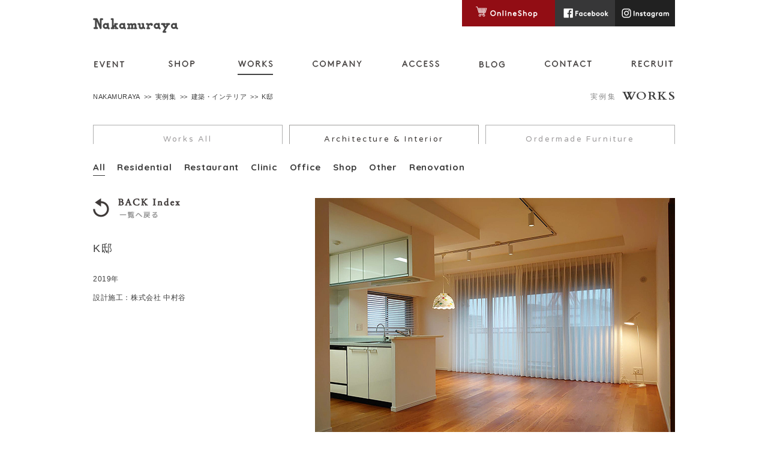

--- FILE ---
content_type: text/html; charset=UTF-8
request_url: https://www.nakamuraya-co.jp/works/architecture_interior/k%E9%82%B8-4-s
body_size: 23674
content:
<!DOCTYPE html>
<html>
  <head prefix="og: http://ogp.me/ns# fb: http://ogp.me/ns/fb# article: http://ogp.me/ns/article#">
    <meta charset="utf-8">
    <meta name="viewport" content="width=device-width, initial-scale=1, shrink-to-fit=no">    <title>K邸 | 中村谷 - インテリア家具製造販売・建築・設計・施工｜香川県高松市</title>
    <meta name="format-detection" content="telephone=no"><!--[if lt IE 9]>
    <script src="https://www.nakamuraya-co.jp/wp/wp-content/themes/nakamuraya/js/html5shiv.min.js"></script>
    <script src="https://www.nakamuraya-co.jp/wp/wp-content/themes/nakamuraya/js/css3-mediaqueries.js"></script><![endif]-->
    <link rel="alternate" type="application/atom+xml" title="中村谷 Atom Feed" href="https://www.nakamuraya-co.jp/feed/atom">
    <link rel="alternate" type="application/rss+xml" title="中村谷 RSS Feed" href="https://www.nakamuraya-co.jp/feed">
    <link href="https://fonts.googleapis.com/css?family=Quicksand:700|Lato:300,400,700|Cardo:400,700|Varela+Round" rel="stylesheet" type="text/css">
    <link rel="stylesheet" type="text/css" media="screen" href="https://www.nakamuraya-co.jp/wp/wp-content/themes/nakamuraya/css/normalize.css">
    <link rel="stylesheet" type="text/css" media="screen" href="https://www.nakamuraya-co.jp/wp/wp-content/themes/nakamuraya/css/nakamuraya.css">
    <script async src="https://www.googletagmanager.com/gtag/js?id=G-L5ERQTDL4E"></script>
    <script>
      window.dataLayer = window.dataLayer || [];
      function gtag(){dataLayer.push(arguments);}
      gtag('js', new Date());
      
      gtag('config', 'G-L5ERQTDL4E');
      gtag('config', 'UA-72770298-1');
    </script><meta name='robots' content='max-image-preview:large' />
<script type="text/javascript">
/* <![CDATA[ */
window._wpemojiSettings = {"baseUrl":"https:\/\/s.w.org\/images\/core\/emoji\/14.0.0\/72x72\/","ext":".png","svgUrl":"https:\/\/s.w.org\/images\/core\/emoji\/14.0.0\/svg\/","svgExt":".svg","source":{"concatemoji":"https:\/\/www.nakamuraya-co.jp\/wp\/wp-includes\/js\/wp-emoji-release.min.js?ver=6.4.7"}};
/*! This file is auto-generated */
!function(i,n){var o,s,e;function c(e){try{var t={supportTests:e,timestamp:(new Date).valueOf()};sessionStorage.setItem(o,JSON.stringify(t))}catch(e){}}function p(e,t,n){e.clearRect(0,0,e.canvas.width,e.canvas.height),e.fillText(t,0,0);var t=new Uint32Array(e.getImageData(0,0,e.canvas.width,e.canvas.height).data),r=(e.clearRect(0,0,e.canvas.width,e.canvas.height),e.fillText(n,0,0),new Uint32Array(e.getImageData(0,0,e.canvas.width,e.canvas.height).data));return t.every(function(e,t){return e===r[t]})}function u(e,t,n){switch(t){case"flag":return n(e,"\ud83c\udff3\ufe0f\u200d\u26a7\ufe0f","\ud83c\udff3\ufe0f\u200b\u26a7\ufe0f")?!1:!n(e,"\ud83c\uddfa\ud83c\uddf3","\ud83c\uddfa\u200b\ud83c\uddf3")&&!n(e,"\ud83c\udff4\udb40\udc67\udb40\udc62\udb40\udc65\udb40\udc6e\udb40\udc67\udb40\udc7f","\ud83c\udff4\u200b\udb40\udc67\u200b\udb40\udc62\u200b\udb40\udc65\u200b\udb40\udc6e\u200b\udb40\udc67\u200b\udb40\udc7f");case"emoji":return!n(e,"\ud83e\udef1\ud83c\udffb\u200d\ud83e\udef2\ud83c\udfff","\ud83e\udef1\ud83c\udffb\u200b\ud83e\udef2\ud83c\udfff")}return!1}function f(e,t,n){var r="undefined"!=typeof WorkerGlobalScope&&self instanceof WorkerGlobalScope?new OffscreenCanvas(300,150):i.createElement("canvas"),a=r.getContext("2d",{willReadFrequently:!0}),o=(a.textBaseline="top",a.font="600 32px Arial",{});return e.forEach(function(e){o[e]=t(a,e,n)}),o}function t(e){var t=i.createElement("script");t.src=e,t.defer=!0,i.head.appendChild(t)}"undefined"!=typeof Promise&&(o="wpEmojiSettingsSupports",s=["flag","emoji"],n.supports={everything:!0,everythingExceptFlag:!0},e=new Promise(function(e){i.addEventListener("DOMContentLoaded",e,{once:!0})}),new Promise(function(t){var n=function(){try{var e=JSON.parse(sessionStorage.getItem(o));if("object"==typeof e&&"number"==typeof e.timestamp&&(new Date).valueOf()<e.timestamp+604800&&"object"==typeof e.supportTests)return e.supportTests}catch(e){}return null}();if(!n){if("undefined"!=typeof Worker&&"undefined"!=typeof OffscreenCanvas&&"undefined"!=typeof URL&&URL.createObjectURL&&"undefined"!=typeof Blob)try{var e="postMessage("+f.toString()+"("+[JSON.stringify(s),u.toString(),p.toString()].join(",")+"));",r=new Blob([e],{type:"text/javascript"}),a=new Worker(URL.createObjectURL(r),{name:"wpTestEmojiSupports"});return void(a.onmessage=function(e){c(n=e.data),a.terminate(),t(n)})}catch(e){}c(n=f(s,u,p))}t(n)}).then(function(e){for(var t in e)n.supports[t]=e[t],n.supports.everything=n.supports.everything&&n.supports[t],"flag"!==t&&(n.supports.everythingExceptFlag=n.supports.everythingExceptFlag&&n.supports[t]);n.supports.everythingExceptFlag=n.supports.everythingExceptFlag&&!n.supports.flag,n.DOMReady=!1,n.readyCallback=function(){n.DOMReady=!0}}).then(function(){return e}).then(function(){var e;n.supports.everything||(n.readyCallback(),(e=n.source||{}).concatemoji?t(e.concatemoji):e.wpemoji&&e.twemoji&&(t(e.twemoji),t(e.wpemoji)))}))}((window,document),window._wpemojiSettings);
/* ]]> */
</script>
<link rel="https://api.w.org/" href="https://www.nakamuraya-co.jp/wp-json/" /><link rel="canonical" href="https://www.nakamuraya-co.jp/works/architecture_interior/k%e9%82%b8-4-s" />
<link rel='shortlink' href='https://www.nakamuraya-co.jp/?p=7739' />
<link rel="alternate" type="application/json+oembed" href="https://www.nakamuraya-co.jp/wp-json/oembed/1.0/embed?url=https%3A%2F%2Fwww.nakamuraya-co.jp%2Fworks%2Farchitecture_interior%2Fk%25e9%2582%25b8-4-s" />
<link rel="alternate" type="text/xml+oembed" href="https://www.nakamuraya-co.jp/wp-json/oembed/1.0/embed?url=https%3A%2F%2Fwww.nakamuraya-co.jp%2Fworks%2Farchitecture_interior%2Fk%25e9%2582%25b8-4-s&#038;format=xml" />
  </head>
  <body>
    <div id="container">
      <header class="header">
        <div class="header__top static l-por"><a href="https://www.nakamuraya-co.jp/" class="header__top__inner logo"><img src="https://www.nakamuraya-co.jp/wp/wp-content/themes/nakamuraya/images/common/logo.png" alt="中村谷 - インテリア家具製造販売・建築・設計・施工｜香川県高松市" width="143" height="35"></a>
          <ul class="header__top__inner subnav l-oh onlyPC">
            <li class="subnav__list"><a href="http://www.nakamuraya-onlineshop.com/" target="_blank" class="subnav__list__link"><img src="https://www.nakamuraya-co.jp/wp/wp-content/themes/nakamuraya/images/common/btn-onlineshop.png" alt="オンラインショップ" height="44"></a></li>
            <li class="subnav__list"><a href="https://www.facebook.com/nakamuraya1853" target="_blank" class="subnav__list__link"><img src="https://www.nakamuraya-co.jp/wp/wp-content/themes/nakamuraya/images/common/btn-facebook.png" alt="Facebook" height="44"></a></li>
            <li class="subnav__list"><a href="https://www.instagram.com/nakamuraya_kk" target="_blank" class="subnav__list__link"><img src="https://www.nakamuraya-co.jp/wp/wp-content/themes/nakamuraya/images/common/btn-instagram.png" alt="Instagram" height="44"></a></li>
          </ul>
        </div>
        <nav class="header__bottom static l-por onlyPC">
          <ul class="gnav multi-nav">
            <li class="gnav__list onlySP"><a href="https://www.nakamuraya-co.jp/" class="gnav__list__link home">HOME</a></li>
            <li class="gnav__list onlySP event"><a href="https://www.nakamuraya-co.jp/event/" class="gnav__list__link event">EVENT</a></li>
            <li class="gnav__list onlyPC event"><a href="https://www.nakamuraya-co.jp/event/" class="gnav__list__link event">EVENT</a></li>
            <li class="gnav__list onlySP shop"><a href="https://www.nakamuraya-co.jp/shop/" class="gnav__list__link shop">SHOP</a></li>
            <li class="gnav__list onlyPC shop"><a href="https://www.nakamuraya-co.jp/shop/" class="gnav__list__link shop">SHOP</a></li>
            <li class="gnav__list works"><a href="https://www.nakamuraya-co.jp/works/" class="gnav__list__link haveChild works current">WORKS</a>
              <ul class="onlySP">
                <li><a href="https://www.nakamuraya-co.jp/works/architecture_interior">建築・インテリア</a></li>
                <li><a href="https://www.nakamuraya-co.jp/works/ordermade_furniture">オーダーメイド家具</a></li>
              </ul>
            </li>
            <li class="gnav__list company"><a href="https://www.nakamuraya-co.jp/company/" class="gnav__list__link company">COMPANY</a></li>
            <li class="gnav__list onlySP access"><a href="https://www.nakamuraya-co.jp/access/" class="gnav__list__link access">ACCESS</a></li>
            <li class="gnav__list onlyPC access"><a href="https://www.nakamuraya-co.jp/access/" class="gnav__list__link access">ACCESS</a></li>
            <li class="gnav__list onlyPC blog"><a href="https://www.nakamuraya-co.jp/blog/" class="gnav__list__link blog">BLOG</a></li>
            <li class="onlyPC gnav__list contact"><a href="https://www.nakamuraya-co.jp/contact/" class="gnav__list__link contact">CONTACT</a></li>
            <li class="onlyPC gnav__list recruit"><a href="https://www.nakamuraya-co.jp/company/recruit/" class="gnav__list__link recruit">RECRUIT</a></li>
            <li class="onlySP gnav__list blog"><a href="https://www.nakamuraya-co.jp/blog/" class="gnav__list__link blog">BLOG</a></li>
            <li class="onlySP gnav__list contact"><a href="https://www.nakamuraya-co.jp/contact/" class="gnav__list__link contact">CONTACT</a></li>
            <li class="onlySP gnav__list recruit"><a href="https://www.nakamuraya-co.jp/company/recruit/" class="gnav__list__link recruit">RECRUIT</a></li>
            <li class="gnav__list onlySP"><a href="http://www.nakamuraya-onlineshop.com/" target="_blank" class="gnav__list__link">ONLINESHOP</a></li>
            <li class="gnav__list onlySP"><a href="https://www.facebook.com/nakamuraya1853" target="_blank" class="gnav__list__link">FACEBOOK</a></li>
            <li class="gnav__list onlySP"><a href="https://www.instagram.com/nakamuraya_kk" target="_blank" class="gnav__list__link">INSTAGRAM</a></li>
          </ul><span class="underscore"></span>
        </nav>
      </header>
      <article class="content">
        <div class="page-header static l-oh">
          <h1 class="page-header__right page-title l-oh"><span class="page-title__en l-floatR-all">WORKS</span><span class="page-title__ja l-floatR-all">実例集</span>
          </h1>
          <p class="onlySP l-lheight1"><a href="https://www.nakamuraya-co.jp/works/architecture_interior" class="back">BACK</a>
          </p>
          <ul class="bread onlyPC page-header__left">
            <li class="bread__list"><a a href="https://www.nakamuraya-co.jp/" class="bread__list__link">NAKAMURAYA</a></li>
            <li class="bread__list"><a a href="https://www.nakamuraya-co.jp/works/" class="bread__list__link">実例集</a></li>            <li class="bread__list"><a href="https://www.nakamuraya-co.jp/works/architecture_interior/">建築・インテリア</a></li>            <li class="bread__list">K邸</li>
          </ul>
        </div>
        <div class="content__inner">
          <p class="p-toggleBtn slash onlySP l-mb12-sp"><span>WORKS MENU</span></p>
          <div class="static">
            <h2 class="section__title l-right l-floatR s-bdb-sp l-pdb35 l-mb35-sp onlySP"><span class="section__title__en fz24 varela">Architecture & Interior</span><span class="section__title__ja">建築・インテリア</span></h2>
          </div>
          <div class="p-pageNav">
            <ul class="static works-nav">
              <li class="works-nav__list"><a href="https://www.nakamuraya-co.jp/works/" class="works-nav__list__link">Works All</a></li>
              <li class="works-nav__list"><a href="https://www.nakamuraya-co.jp/works/architecture_interior" class="works-nav__list__link  current">Architecture & Interior</a>
                <ul class="category-index onlySP">
                  <li class="category-index__list"><a href="https://www.nakamuraya-co.jp/works/architecture_interior/" class="category-index__list__link">All</a>
                  </li>
                  <li class="category-index__list"><a href="https://www.nakamuraya-co.jp/works/architecture_interior/residential" class="category-index__list__link">Residential</a>
                  </li>
                  <li class="category-index__list"><a href="https://www.nakamuraya-co.jp/works/architecture_interior/restaurant" class="category-index__list__link">Restaurant</a>
                  </li>
                  <li class="category-index__list"><a href="https://www.nakamuraya-co.jp/works/architecture_interior/clinic" class="category-index__list__link">Clinic</a>
                  </li>
                  <li class="category-index__list"><a href="https://www.nakamuraya-co.jp/works/architecture_interior/office" class="category-index__list__link">Office</a>
                  </li>
                  <li class="category-index__list"><a href="https://www.nakamuraya-co.jp/works/architecture_interior/shop" class="category-index__list__link">Shop</a>
                  </li>
                  <li class="category-index__list"><a href="https://www.nakamuraya-co.jp/works/architecture_interior/r-other" class="category-index__list__link">Other</a>
                  </li>
                  <li class="category-index__list"><a href="https://www.nakamuraya-co.jp/works/architecture_interior/renovation" class="category-index__list__link">Renovation</a>
                  </li>
                </ul>
              </li>
              <li class="works-nav__list last"><a href="https://www.nakamuraya-co.jp/works/ordermade_furniture" class="works-nav__list__link ">Ordermade Furniture</a>
                <ul class="category-index onlySP">
                  <li class="category-index__list"><a href="https://www.nakamuraya-co.jp/works/ordermade_furniture/" class="category-index__list__link">All</a>
                  </li>
                  <li class="category-index__list"><a href="https://www.nakamuraya-co.jp/works/ordermade_furniture/living" class="category-index__list__link">Living</a>
                  </li>
                  <li class="category-index__list"><a href="https://www.nakamuraya-co.jp/works/ordermade_furniture/dining" class="category-index__list__link">Dining</a>
                  </li>
                  <li class="category-index__list"><a href="https://www.nakamuraya-co.jp/works/ordermade_furniture/kitchen" class="category-index__list__link">Kitchen</a>
                  </li>
                  <li class="category-index__list"><a href="https://www.nakamuraya-co.jp/works/ordermade_furniture/sanitary" class="category-index__list__link">Sanitary</a>
                  </li>
                  <li class="category-index__list"><a href="https://www.nakamuraya-co.jp/works/ordermade_furniture/bedroom" class="category-index__list__link">Bedroom</a>
                  </li>
                  <li class="category-index__list"><a href="https://www.nakamuraya-co.jp/works/ordermade_furniture/library" class="category-index__list__link">Library</a>
                  </li>
                  <li class="category-index__list"><a href="https://www.nakamuraya-co.jp/works/ordermade_furniture/closet" class="category-index__list__link">Closet</a>
                  </li>
                  <li class="category-index__list"><a href="https://www.nakamuraya-co.jp/works/ordermade_furniture/entrance" class="category-index__list__link">Entrance</a>
                  </li>
                  <li class="category-index__list"><a href="https://www.nakamuraya-co.jp/works/ordermade_furniture/other" class="category-index__list__link">Other</a>
                  </li>
                </ul>
              </li>
            </ul>
          </div>
          <section class="static l-mb0 onlyPC">
            <ul class="category-index">              <li class="category-index__list"><a href="https://www.nakamuraya-co.jp/works/architecture_interior/" class="category-index__list__link current">All</a>              </li>
              <li class="category-index__list"><a href="https://www.nakamuraya-co.jp/works/architecture_interior/residential" class="category-index__list__link ">Residential</a>
              </li>
              <li class="category-index__list"><a href="https://www.nakamuraya-co.jp/works/architecture_interior/restaurant" class="category-index__list__link ">Restaurant</a>
              </li>
              <li class="category-index__list"><a href="https://www.nakamuraya-co.jp/works/architecture_interior/clinic" class="category-index__list__link ">Clinic</a>
              </li>
              <li class="category-index__list"><a href="https://www.nakamuraya-co.jp/works/architecture_interior/office" class="category-index__list__link ">Office</a>
              </li>
              <li class="category-index__list"><a href="https://www.nakamuraya-co.jp/works/architecture_interior/shop" class="category-index__list__link ">Shop</a>
              </li>
              <li class="category-index__list"><a href="https://www.nakamuraya-co.jp/works/architecture_interior/r-other" class="category-index__list__link ">Other</a>
              </li>
              <li class="category-index__list"><a href="https://www.nakamuraya-co.jp/works/architecture_interior/renovation" class="category-index__list__link ">Renovation</a>
              </li>            </ul>
          </section>
          <section class="static l-mb35">
            <div class="works-single">              <div class="works-single__image l-floatR">
                <div class="slider"><div><div style="position: relative;"><img width="600" height="450" src="https://www.nakamuraya-co.jp/wp/wp-content/uploads/2020/01/04352a645f885dca2f03271438406f8c.jpg" class="attachment-full size-full" alt="" decoding="async" fetchpriority="high" srcset="https://www.nakamuraya-co.jp/wp/wp-content/uploads/2020/01/04352a645f885dca2f03271438406f8c.jpg 600w, https://www.nakamuraya-co.jp/wp/wp-content/uploads/2020/01/04352a645f885dca2f03271438406f8c-247x185.jpg 247w" sizes="(max-width: 600px) 100vw, 600px" /><span class="m-wall"></span></div></div>                </div>
              </div>
              <div class="l-floatL l-w30per">
                <p class="works-single__back l-mb35 onlyPC"><a href="https://www.nakamuraya-co.jp/works/architecture_interior"><img src="https://www.nakamuraya-co.jp/wp/wp-content/themes/nakamuraya/images/works/btn_back@2x.jpg" class="l-imgFit"></a></p>
                <h3 class="works-single__title">K邸</h3>
                <div class="works-single__text"><p>
2019年<br />
<br />
設計施工：株式会社 中村谷</p>
</div>
              </div>            </div>
            <div class="l-clear"></div>
          </section>
          <hr class="static onlySP">
          <section class="section static994 blink-slider">
            <div class="slider"><a href="https://www.nakamuraya-co.jp/blog/"><img src="https://www.nakamuraya-co.jp/wp/wp-content/themes/nakamuraya/images/common/blink-blog.jpg" alt="blog"></a><a href="https://www.nakamuraya-co.jp/access/"><img src="https://www.nakamuraya-co.jp/wp/wp-content/themes/nakamuraya/images/common/blink-access.jpg" alt="access"></a><a href="https://www.nakamuraya-co.jp/works/"><img src="https://www.nakamuraya-co.jp/wp/wp-content/themes/nakamuraya/images/common/blink-works.jpg" alt="works"></a><a href="https://www.facebook.com/nakamuraya1853" target="blank"><img src="https://www.nakamuraya-co.jp/wp/wp-content/themes/nakamuraya/images/common/blink-facebook.jpg" alt="facebook"></a>
            </div>
          </section>
        </div>
        <div class="pagetop static"><a title="TOPへ" href="#container"><img src="https://www.nakamuraya-co.jp/wp/wp-content/themes/nakamuraya/images/common/btn-pagetop.jpg" alt="TOPへ" width="55" height="20"></a></div>
      </article>
      <footer class="footer">
        <ul class="footer__top fnav static">
          <li class="fnav__list"><a href="https://www.nakamuraya-co.jp/" class="fnav__list__link">ホーム</a></li>
          <li class="fnav__list"><a href="https://www.nakamuraya-co.jp/event/" class="fnav__list__link event">イベント情報</a>
          </li>
          <li class="fnav__list"><a href="https://www.nakamuraya-co.jp/shop/" class="fnav__list__link shop">ショップ</a>
          </li>
          <li class="fnav__list"><a href="https://www.nakamuraya-co.jp/works/" class="fnav__list__link works">実例集</a>
          </li>
          <li class="fnav__list"><a href="https://www.nakamuraya-co.jp/company/" class="fnav__list__link company"><span class='onlyPC'>株式会社中村谷 </span>会社概要</a>
          </li>
          <li class="fnav__list"><a href="https://www.nakamuraya-co.jp/access/" class="fnav__list__link access">アクセス</a>
          </li>
          <li class="fnav__list"><a href="https://www.nakamuraya-co.jp/blog/" class="fnav__list__link blog">ブログ</a>
          </li>
          <li class="fnav__list"><a href="https://www.nakamuraya-co.jp/contact/" class="fnav__list__link contact">お問い合わせ</a>
          </li>
          <li class="fnav__list"><a href="http://www.nakamuraya-onlineshop.com/" target="blank" class="fnav__list__link onlineshop">オンラインショップ</a>
          </li>
          <li class="fnav__list"><a href="https://www.facebook.com/nakamuraya1853" target="blank" class="fnav__list__link facebook">Facebook</a>
          </li>
          <li class="fnav__list"><a href="https://www.instagram.com/nakamuraya_kk" target="blank" class="fnav__list__link instagram">Instagram</a>
          </li>
          <li class="fnav__list"><a href="https://www.nakamuraya-co.jp/company/recruit/" class="fnav__list__link">採用情報</a></li>
          <li class="fnav__list"><a href="https://www.nakamuraya-co.jp/contact#privacy" class="fnav__list__link l-lesm">個人情報の取扱について</a></li>
        </ul>
        <div class="footer__center static l-center"><a href="https://www.nakamuraya-co.jp/" class="footer__center__inner logo"><img src="https://www.nakamuraya-co.jp/wp/wp-content/themes/nakamuraya/images/common/logo-f.png" alt="中村谷 - インテリア家具製造販売・建築・設計・施工｜香川県高松市" class="l-imgFit"></a></div>
        <div class="footer__bottom l-center">
          <p class="footer__bottom__text address"><span class="br-sp">［ 株式会社 中村谷 ］</span>〒760-0028 香川県高松市鍛冶屋町1-10 </p>
          <p class="footer__bottom__text credit">Copyright © NAKAMURAYA co.,ltd. All rights reserved.</p>
        </div>
      </footer>
    </div>    <script type="text/javascript" src="https://ajax.googleapis.com/ajax/libs/jquery/1.12.4/jquery.min.js"></script>
    <script type="text/javascript" src="https://www.nakamuraya-co.jp/wp/wp-content/themes/nakamuraya/js/nakamuraya.min.js"></script>
    <script type="text/javascript">
      $(function(){
      	var
      	$container = $('#container'),
      	$imageSlider = $container.find('div.works-single__image').children('div.slider');
      
      	$container.find('.p-pageNav').pageToggleNav();
      	
      	$imageSlider.beltline({
      		imgFit: false,
      		mode: 'hor',
      		auto: true,
      		speed: 700,
      		eleSize: 'auto',
      		interval: 5000,
      		navType: 'full',
      		sideArrow: true,
      		element : 1,
      		minWidth: 0
      	});
      
      	$('.header__bottom .underscore').css({ 
      		width: $('.header__bottom .current').outerWidth(),
      		left: $('.header__bottom .current').position().left 
          });
      
      });
    </script>
  </body>
</html>

--- FILE ---
content_type: text/css
request_url: https://www.nakamuraya-co.jp/wp/wp-content/themes/nakamuraya/css/nakamuraya.css
body_size: 59697
content:
@media screen and (max-width: 736px){.onlyPC{display:none}}.onlySP{display:none}@media screen and (max-width: 736px){.onlySP{display:block}}.l-center,.l-col3-1 img{text-align:center;margin:0 auto}.l-col3-1{float:left;width:30%;margin-right:4%}@media screen and (max-width: 736px){.l-col3-1{width:100%;margin-left:0;margin-right:0;float:none}}.l-col3-1 img{width:100%;height:auto}.l-col3-2{float:left;width:66%}@media screen and (max-width: 736px){.l-col3-2{width:100%;margin-left:0;margin-right:0;float:none}}.l-col4-1{float:left;width:20%;margin-right:5%}@media screen and (max-width: 736px){.l-col4-1{width:100%;margin-left:0;margin-right:0;float:none}}.l-col4-3{float:left;width:75%}@media screen and (max-width: 736px){.l-col4-3{width:100%;margin-left:0;margin-right:0;float:none}}h1,h2,h3,h4,h5{font-family:"メイリオ","Meiryo","ヒラギノ角ゴ Pro W3","Hiragino Kaku Gothic Pro","Osaka","ＭＳ Ｐゴシック","MS PGothic",sans-serif;letter-spacing:.1em;color:#3c3c3c;font-weight:normal;margin:0;padding:0}p,dt,dd,a,span,li,th,td{color:#3c3c3c;font-family:"メイリオ","Meiryo","ヒラギノ角ゴ Pro W3","Hiragino Kaku Gothic Pro","Osaka","ＭＳ Ｐゴシック","MS PGothic",sans-serif;font-weight:normal;margin:0;padding:0}p,dt,dd,li{font-size:1.2em;margin-bottom:.5em;letter-spacing:.05em}th,td{font-size:1.2em;letter-spacing:.05em}.gnav{overflow:hidden}.gnav__list{float:left;height:30px;overflow:hidden;margin-right:65px}@media screen and (max-width: 736px){.gnav__list{width:100%;margin-left:0;margin-right:0;float:none}}@media screen and (max-width: 736px){.gnav__list{height:auto}}.gnav__list.recruit{margin-right:0}@media screen and (max-width: 736px){.gnav__list{margin-right:0}}.gnav__list__link{text-indent:100%;white-space:nowrap;overflow:hidden;display:block;background-repeat:no-repeat;background-position:0 0;height:30px;background-repeat:no-repeat}@media screen and (max-width: 736px){.gnav__list__link{text-indent:0}}.gnav__list__link.home{width:47px;background-image:url("../images/common/nav01.png")}@media screen and (max-width: 736px){.gnav__list__link.home{width:auto;height:auto;background:#3e3a39;padding-top:54px}}.gnav__list__link.event{height:60px;width:54px;background-image:url("../images/common/nav-event.svg")}@media screen and (max-width: 736px){.gnav__list__link.event{width:auto;height:auto;background:none}}.gnav__list__link.shop{height:60px;width:57px;background-image:url("../images/common/nav-shop.svg")}@media screen and (max-width: 736px){.gnav__list__link.shop{width:auto;height:auto;background:none}}.gnav__list__link.works{height:60px;width:59px;background-image:url("../images/common/nav-works.svg")}@media screen and (max-width: 736px){.gnav__list__link.works{width:auto;height:auto;background:none}}.gnav__list__link.company{height:60px;width:84px;background-image:url("../images/common/nav-company.svg")}@media screen and (max-width: 736px){.gnav__list__link.company{width:auto;height:auto;background:none}}.gnav__list__link.access{height:60px;width:64px;background-image:url("../images/common/nav-access.svg")}@media screen and (max-width: 736px){.gnav__list__link.access{width:auto;height:auto;background:none}}.gnav__list__link.blog{height:60px;width:44px;background-image:url("../images/common/nav-blog.svg")}@media screen and (max-width: 736px){.gnav__list__link.blog{width:auto;height:auto;background:none}}.gnav__list__link.contact{height:60px;width:80px;background-image:url("../images/common/nav-contact.svg")}@media screen and (max-width: 736px){.gnav__list__link.contact{width:auto;height:auto;background:none}}.gnav__list__link.recruit{height:60px;width:70px;background-image:url("../images/common/nav-recruit.svg")}@media screen and (max-width: 736px){.gnav__list__link.recruit{width:auto;height:auto;background:none}}.gnav__list__link:hover{background-position:0 -30px}@media screen and (max-width: 736px){.gnav__list__link{height:auto;background:none}}.main{width:600px}@media screen and (max-width: 736px){.main{width:auto}}.post{overflow:hidden}.post.first{padding-top:18px}.post__title{font-size:1.8em;border-bottom:1px solid #777;padding-bottom:8px;margin-bottom:12px}.post__title a{color:#333;text-decoration:none}@media screen and (max-width: 736px){.post__title{font-size:1.5em}}.post__title__inner{color:#777;text-decoration:none;padding-left:8px}.post__image{margin-bottom:18px}.post__image img{width:100%;height:auto}.post__date{font-size:1.13em;margin-bottom:21px}.post__text{overflow:hidden}.post__text p{margin-bottom:18px}@media screen and (max-width: 736px){.post__text p{font-size:1.2em}}.post__text a img{width:100%;height:auto}.post__text img{max-width:100%;height:auto}.post .title-sep{overflow:hidden}.post .title-sep__left{font-size:1.13em;color:#eb6000;padding-top:3px;float:left;width:100px}.post .title-sep__right{font-size:1.2em;font-weight:normal;text-align:right;width:630px;float:right}.post .text-sep{overflow:hidden}.post .text-sep__left{width:350px;margin-right:30px;float:left}.post .text-sep__right{width:350px;float:right;line-height:1.8}.sidebar{width:210px;overflow:hidden;padding-top:18px}@media screen and (max-width: 736px){.sidebar{width:auto;padding-top:28px;border-top:1px solid #e6e6e6}}.sidebar__title{font-family:"Varela Round",sans-serif;font-size:1.3em;padding:10px 0;letter-spacing:1px;text-align:center;border:2px solid #666;font-weight:bold}@media screen and (max-width: 736px){.sidebar__title{font-size:1.5em;margin-bottom:0}}.sidebar__archive{margin-bottom:28px;padding-left:1.5em;margin-left:24px}@media screen and (max-width: 736px){.sidebar__archive{overflow:hidden;margin-bottom:12px}}@media screen and (max-width: 736px){.sidebar__archive li{float:left;width:40%}}.sidebar .login__btn{font-family:"Quicksand",sans-serif;font-size:1.2em;font-weight:700;display:block;padding:10px 0;text-align:center;color:#fff;letter-spacing:1px;background-color:#333}.sidebar .login__btn:hover{text-decoration:none;opacity:.6;filter:alpha(opacity=60)}.serach-form{overflow:hidden}.serach-form__edit{font-size:1.4em;line-height:2.4;outline:none;width:170px;height:30px;padding:0 0 0 10px;border:none;background-color:#dcddde;border-radius:0;-webkit-border-radius:0;-moz-border-radius:0;-ms-border-radius:0}@media screen and (max-width: 736px){.serach-form__edit{height:35px}}.serach-form__submit{text-indent:100%;white-space:nowrap;overflow:hidden;display:block;background-repeat:no-repeat;background-position:0 0;line-height:1;display:inline-block;width:30px;height:30px;border:none;padding:0;background:#333 url(../images/icon-search.png) no-repeat 50% 50%;border-radius:0;-webkit-border-radius:0;-moz-border-radius:0;-ms-border-radius:0}@media screen and (max-width: 736px){.serach-form__submit{width:100%;height:35px}}.aligncenter{display:block;margin:0 auto}.alignleft{float:left}@media screen and (max-width: 736px){.alignleft{width:100%;margin-left:0;margin-right:0;float:none}}html{font-size:100%}body{font-size:62.5%;height:100%;padding:0;_height:100%;_background:url(null) fixed;overflow-x:hidden;margin:0}ul,ol{padding:0;margin:0;list-style-type:none;overflow:hidden}ul.decimal,ol.decimal{list-style-type:decimal;padding-left:2.6em}.noscroll{overflow:hidden}a:hover{text-decoration:underline}.small{font-size:.66em}.resize{margin:0 auto}.RED{color:red}@media screen and (max-width: 736px){.onlyPC{display:none}}.onlySP{display:none}@media screen and (max-width: 736px){.onlySP{display:block}}@media screen and (max-width: 414px){.onlyPC414{display:none}}.onlySP414{display:none}@media screen and (max-width: 414px){.onlySP414{display:block}}h1{font-size:4.8em;letter-spacing:.1em}h2{font-size:3.5em;letter-spacing:.1em}h3{font-size:2.1em;margin-bottom:31px}h4{font-size:1.8em;margin-bottom:24px}hr{height:1px;border:none;border-top:1px solid #e6e6e6;clear:both}.fz18{font-size:1.8em}.undraggable{-moz-user-select:none;-webkit-user-select:none;-ms-user-select:none;user-select:none;-webkit-user-drag:none;user-drag:none}#container{width:100%;position:relative;overflow:hidden;background-color:#fff}@media screen and (min-width: 737px){#container{min-width:1024px}}.static{width:970px;margin:0 auto}@media screen and (max-width: 736px){.static{width:auto;margin:0 18px}}.static994{width:994px;margin:0 auto}@media screen and (max-width: 736px){.static994{width:auto;margin:0 6px}}.header{width:100%}@media screen and (min-width: 737px){.header{min-width:1024px}}@media screen and (max-width: 736px){.header{background-color:#fff}}.header__top{overflow:hidden;position:relative;height:90px}@media screen and (max-width: 736px){.header__top{height:80px}}.header__top .logo{display:block;position:absolute;top:25px;left:0}.header__bottom{overflow:hidden;height:60px}.header__bottom .underscore{background:#444;height:2px;display:block;position:absolute;width:47px;top:33px;left:0}.subnav{position:absolute;right:0;top:0}@media screen and (max-width: 736px){.subnav{position:static;width:100%}}.subnav__list{float:left;margin:0}.subnav__list img{height:44px}@media screen and (max-width: 736px){.subnav__list img{width:100%;height:auto}}.subnav__list.onlineshop{width:50%}.subnav__list.facebook{width:25%}.subnav__list.instagram{width:25%}.main-visual{position:relative}@media screen and (max-width: 736px){.main-visual{margin-bottom:8px}}.main-visual__layer01{position:absolute;left:0;top:0;width:100%;height:100%;z-index:2}.main-visual__layer01__inner{position:relative;width:100%;height:100%}.main-visual__layer01__inner .logo{position:absolute;width:190px;height:20px;left:50%;margin-left:-95px;top:48%;margin-top:-10px}.ticker__inner__element img{width:auto;height:auto}@media screen and (max-width: 736px){.ticker__inner__element img{height:250px}}.page-header{overflow:hidden;line-height:2.5;margin-bottom:12px}@media screen and (max-width: 736px){.page-header{border-top:1px solid #e6e6e6;padding-top:24px;margin-bottom:6px}}.page-header.home{padding-top:24px;margin-bottom:0}@media screen and (max-width: 736px){.page-header.home{border:none;padding-top:0;margin-bottom:0}}.page-header__left{float:left}@media screen and (max-width: 736px){.page-header__left{width:100%;margin-left:0;margin-right:0;float:none}}@media screen and (max-width: 736px){.page-header__left{margin-bottom:0}}.page-header__left img{width:auto}@media screen and (max-width: 736px){.page-header__left img{height:30px}}.page-header__right{float:right;text-align:right}@media screen and (max-width: 736px){.page-header__right{float:none;margin-left:0;margin-right:0}}.page-header__right img{height:auto}@media screen and (max-width: 736px){.page-header__right img{width:100%}}.page-title{font-size:1em;line-height:1.9;text-align:right}@media screen and (max-width: 736px){.page-title{width:60%;float:right;line-height:1.5}}.page-title__en{font-family:"Cardo",serif;font-size:2em;font-weight:700;line-height:1;letter-spacing:.1em;margin-right:-0.1em;margin-left:10px}@media screen and (max-width: 736px){.page-title__en{font-size:1.6em}}.page-title__ja{font-size:1.2em;color:#898989;letter-spacing:.2em}@media screen and (max-width: 736px){.page-title__ja{font-size:1.13em;letter-spacing:0}}.bread{overflow:hidden;max-width:80%}.bread__list{font-size:1.13em;float:left;line-height:2;margin-right:6px}.bread__list:after{content:">>";margin-left:6px}.bread__list.last{margin-right:0}.bread__list.last:after{content:"";margin-left:0}.content,.content--top{margin:0 auto}.content a.more,.content--top a.more,.content span.more,.content--top span.more{position:absolute;right:0;top:0;width:32px}.content a.arrow,.content--top a.arrow,.content span.arrow,.content--top span.arrow{font-family:"Quicksand",sans-serif;font-weight:700;color:#3c3c3c;display:inline-block;background:url("../images/common/icon-arrow.png") no-repeat right 45%;padding-right:15px}.content a.arrow.upper,.content--top a.arrow.upper,.content span.arrow.upper,.content--top span.arrow.upper{background:url("../images/icon-arrow-upper.png") no-repeat 0 40%;padding-left:15px;padding-right:0}.content a.arrow.under,.content--top a.arrow.under,.content span.arrow.under,.content--top span.arrow.under{background-image:url("../images/icon-arrow-under.png")}.content a.arrow.left,.content--top a.arrow.left,.content span.arrow.left,.content--top span.arrow.left{background:url("../images/icon-arrow-left.png") no-repeat 0 40%;padding-left:15px;padding-right:0}.content a.arrow:hover,.content--top a.arrow:hover,.content span.arrow:hover,.content--top span.arrow:hover{text-decoration:underline}.content a.back,.content--top a.back,.content span.back,.content--top span.back{font-family:"Quicksand",sans-serif;font-size:1.3em;background:url("../images/icon-back.png") no-repeat 0 0;padding:8px 0 8px 30px;display:inline-block;letter-spacing:.1em}.content a.back.en,.content--top a.back.en,.content span.back.en,.content--top span.back.en{font-family:"Roboto",sans-serif;font-weight:500;letter-spacing:1px}@media screen and (max-width: 736px){.content a.back,.content--top a.back,.content span.back,.content--top span.back{background-image:url("../images/icon-back-sp.png");background-size:24px 28px}}.content a.block,.content--top a.block,.content span.block,.content--top span.block{font-size:1.3em;font-family:"Quicksand",sans-serif;line-height:2;padding:5px 0;display:block;text-align:center;letter-spacing:.1em}@media screen and (max-width: 736px){.content a.block,.content--top a.block,.content span.block,.content--top span.block{line-height:1.5}}.content a.block.fz1,.content--top a.block.fz1,.content span.block.fz1,.content--top span.block.fz1{font-size:1em}.content a.block.l-pb0,.content--top a.block.l-pb0,.content span.block.l-pb0,.content--top span.block.l-pb0{padding:0}.content a.block.black,.content--top a.block.black,.content span.block.black,.content--top span.block.black{color:#fff;background-color:#373738}.content a.block.slash,.content--top a.block.slash,.content span.block.slash,.content--top span.block.slash{background:url("../images/common/slash.png")}@media screen and (max-width: 736px){.content a.block.slash,.content--top a.block.slash,.content span.block.slash,.content--top span.block.slash{background:url("../images/common/slash-sp.png");background-size:6px 6px}}.content a.block.en,.content--top a.block.en,.content span.block.en,.content--top span.block.en{font-family:"Roboto",sans-serif;font-weight:500;letter-spacing:1px}.content a.block.center,.content--top a.block.center,.content span.block.center,.content--top span.block.center{display:block;margin:35px auto 0 auto}.content a.block.auto,.content--top a.block.auto,.content span.block.auto,.content--top span.block.auto{width:auto;display:block;padding:10px}.content a.block.w210,.content--top a.block.w210,.content span.block.w210,.content--top span.block.w210{width:210px}@media screen and (max-width: 736px){.content a.block.w210,.content--top a.block.w210,.content span.block.w210,.content--top span.block.w210{width:auto;padding:5px}}.content a.block.ffj,.content--top a.block.ffj,.content span.block.ffj,.content--top span.block.ffj{font-family:"Quicksand","Helvetica Neue","Helvetica","Arial","小塚ゴシック Pro","Kozuka Gothic Pro","Hiragino Kaku Gothic Pro","ヒラギノ角ゴ Pro W3",Osaka,"メイリオ",Meiryo,"MS PGothic","ＭＳ Ｐゴシック","ＭＳ ゴシック",san-serif}.content a.block.w324,.content--top a.block.w324,.content span.block.w324,.content--top span.block.w324{width:324px}@media screen and (max-width: 736px){.content a.block.w324,.content--top a.block.w324,.content span.block.w324,.content--top span.block.w324{width:auto;padding:10px}}.content a.block.w394,.content--top a.block.w394,.content span.block.w394,.content--top span.block.w394{width:394px;padding:10px 0}@media screen and (max-width: 736px){.content a.block.w394,.content--top a.block.w394,.content span.block.w394,.content--top span.block.w394{width:auto}}.content a.block.w460,.content--top a.block.w460,.content span.block.w460,.content--top span.block.w460{width:460px;padding:15px}@media screen and (max-width: 736px){.content a.block.w460,.content--top a.block.w460,.content span.block.w460,.content--top span.block.w460{width:auto}}.content a.block.fz16,.content--top a.block.fz16,.content span.block.fz16,.content--top span.block.fz16{font-size:1.6em;padding:15px}.content a.block.grey,.content--top a.block.grey,.content span.block.grey,.content--top span.block.grey{color:#595757;background-color:#efefef}.content a.block.blue,.content--top a.block.blue,.content span.block.blue,.content--top span.block.blue{background-color:#6a8fad}.content a.block.deepblue,.content--top a.block.deepblue,.content span.block.deepblue,.content--top span.block.deepblue{background-color:#285d8a}.content a.block:hover,.content--top a.block:hover,.content span.block:hover,.content--top span.block:hover{opacity:.7;filter:alpha(opacity=70);text-decoration:none}.content a.block.mt0,.content--top a.block.mt0,.content span.block.mt0,.content--top span.block.mt0{margin-top:0}.content a.block.off:hover,.content--top a.block.off:hover,.content span.block.off:hover,.content--top span.block.off:hover{opacity:1;filter:alpha(opacity=100)}.content a.block.lheight15,.content--top a.block.lheight15,.content span.block.lheight15,.content--top span.block.lheight15{line-height:1.5}.content a.block span,.content--top a.block span,.content span.block span,.content--top span.block span{font-family:"Quicksand",sans-serif}.content--top{padding-top:24px;position:relative;z-index:3;background-color:#fff}.section{padding:40px 0;clear:both}@media screen and (max-width: 736px){.section{padding:24px 0}}.section.last{border-bottom:1px solid #c3c3c3}.section__title{font-size:1em;margin-bottom:30px}@media screen and (max-width: 736px){.section__title{margin-bottom:18px}}.section__title.l-center .section__title__en,.l-col3-1 img.section__title .section__title__en{display:block;margin-right:0}.section__title.l-center .section__title__ja,.l-col3-1 img.section__title .section__title__ja{font-weight:normal}.section__title.l-right .section__title__en{display:block;margin-right:0}.section__title.l-right .section__title__ja{font-weight:normal}.section__title__en{font-size:1.9em;font-family:"Quicksand",sans-serif;letter-spacing:.1em;margin-right:8px}.section__title__en.fz22{font-size:2.2em}@media screen and (max-width: 736px){.section__title__en.fz22{font-size:1.8em}}.section__title__en.fz24{font-size:2.4em}@media screen and (max-width: 736px){.section__title__en.fz24{font-size:1.8em}}.section__title__en.varela{font-family:"Varela Round",sans-serif}.section__title__ja{font-size:1.2em;font-weight:bold;letter-spacing:.1em;color:#898989}.section__title__more{font-size:1.3em;position:absolute;right:0;top:10px}.section__title__btn-back{position:absolute;left:0;top:0}.section__description{line-height:2;margin-bottom:35px;background-color:#fff}@media screen and (max-width: 736px){.section__description{line-height:1.5}}.section__content{overflow:hidden;min-height:240px}.section__content.home{min-height:0}.section__content.map{width:436px;height:270px;min-height:0}@media screen and (max-width: 736px){.section__content.map{width:auto}}.section__content p{outline:0}.section__content p a{outline:0}.section__content p a:hover{text-decoration:underline}.section__content__title{font-size:1.2em;font-weight:bold;letter-spacing:.2em;margin-bottom:0}.section__content__content{line-height:2}.section__sub{overflow:hidden}.section__sub__title{margin:24px 0 10px 0;font-size:1.4em;background:url("../images/dot.png") repeat-x 0 50%}@media screen and (max-width: 736px){.section__sub__title{background-image:url("../images/dot-sp.png");background-size:2px 1px}}.section__sub__title__inner{display:inline-block;background-color:#fff;padding-right:6px}.section__sub__content{line-height:2}.section__sub__content__title{font-size:1.33em;margin-bottom:8px}.section__btn-all{display:inline-block;width:109px}.section__btn-all:hover{opacity:.7;filter:alpha(opacity=70)}.section__btn-all img{width:100%;height:auto}.post{overflow:hidden}.post.l-mb72{margin-bottom:60px}@media screen and (max-width: 736px){.post.l-mb72{margin-bottom:28px}}.post.l-bdt{border-top:1px solid #c3c3c3}.post__list{overflow:hidden;border-bottom:1px dotted #6d6e70}.post__list__date,.post__list__title{font-size:1.35em;padding:22px 26px;display:block;float:left}@media screen and (max-width: 736px){.post__list__date,.post__list__title{width:100%;margin-left:0;margin-right:0;float:none}}@media screen and (max-width: 736px){.post__list__date,.post__list__title{padding:12px 0}}.post__list__date{color:#727171}@media screen and (max-width: 736px){.post__list__date{padding-bottom:0}}.post__list__title{outline:0}.post__list__title .emergency{color:#7f0019}.post__list__title:hover{text-decoration:underline}.post__head{font-size:1em;padding:0;border-bottom:1px solid #c3c3c3;margin-bottom:35px;min-height:66px}.post__head a{outline:none}.post__head a:hover{text-decoration:underline}@media screen and (max-width: 736px){.post__head{min-height:0;padding-bottom:12px;margin-bottom:18px}}.post__head__date{font-size:1.3em;display:block;margin-bottom:0}.post__head__title{font-size:1.8em}.post__head__title .emergency{color:#7f0019}@media screen and (max-width: 736px){.post__head__title .emergency{display:block}}@media screen and (max-width: 736px){.post__head__title{font-size:1.5em;padding-bottom:12px}}.post__image{display:block;overflow:hidden;margin-bottom:21px;font-size:0;line-height:1;vertical-align:bottom}@media screen and (max-width: 736px){.post__image{text-align:center;margin-bottom:3px}}.post__image img{max-width:100%;height:auto;margin-bottom:5px}.post__image__half{float:left}@media screen and (max-width: 736px){.post__image__half{width:100%;margin-left:0;margin-right:0;float:none}}.post__image__half.second{margin-left:5px}@media screen and (max-width: 736px){.post__image__half.second{margin:0 0 5px 0}}.post__content{line-height:2}.post__link{margin-top:18px;padding-left:28px;background-repeat:no-repeat;background-position:0 50%;background-size:19px 22px}.post__link.pdf{background-image:url("../images/icon-pdf.png")}@media screen and (max-width: 736px){.post__link.pdf{background-image:url("../images/icon-pdf-sp.png")}}.post__link.word{background-image:url("../images/icon-doc.png")}@media screen and (max-width: 736px){.post__link.word{background-image:url("../images/icon-doc-sp.png")}}.post__link.xls{background-image:url("../images/icon-xls.png")}@media screen and (max-width: 736px){.post__link.xls{background-image:url("../images/icon-xls-sp.png")}}@media screen and (max-width: 736px){.recruit-wrap{padding:24px 20px 0;width:auto}}.recruit-wrap>p>a{display:block;margin-bottom:25px}@media screen and (max-width: 736px){.recruit-wrap>p>a{margin-bottom:15px}.recruit-wrap>p>a img{height:auto;width:100%}}.event-body{overflow:hidden}.event-body__left{float:left;width:200px}@media screen and (max-width: 736px){.event-body__left{width:100%;margin-left:0;margin-right:0;float:none}}@media screen and (max-width: 736px){.event-body__left{width:auto}}.event-body__left__back{width:145px}.event-body__left__title{font-size:1em;overflow:hidden;margin-bottom:20px}@media screen and (max-width: 736px){.event-body__left__title{margin-bottom:12px}}.event-body__left__title__en{font-size:1.9em;letter-spacing:.1em;font-family:"Quicksand",sans-serif;margin-right:8px}.event-body__left__title__ja{font-size:1.2em;font-weight:bold;letter-spacing:.1em;color:#898989}.event-body__left__more{font-size:1.3em;margin-bottom:24px}.event-body__right{float:right;width:715px}@media screen and (max-width: 736px){.event-body__right{float:none;margin-left:0;margin-right:0}}@media screen and (max-width: 736px){.event-body__right{width:auto}}.event-body__right__image{width:274px;display:block;height:185px}.event-body__right__image.full{width:100%;height:auto}.event-body__right__image.full img{width:100%;max-height:initial}@media screen and (max-width: 736px){.event-body__right__image{width:auto}}.event-body__right__image img{width:auto;height:auto;max-height:100%;display:block;margin:0 auto}.event-body__right .last{margin-top:24px}@media screen and (max-width: 736px){.event-body__right .last{margin-top:12px}}.day-body{overflow:hidden}.day-body__year{font-family:"Lato",sans-serif;line-height:1.4em;letter-spacing:3px;color:#898989;margin:0;padding:0;height:auto}.day-body__edate{font-family:"Lato",sans-serif;font-size:2.4em;font-weight:300;line-height:1.4em;letter-spacing:3px;margin:0;padding:0;height:auto}@media screen and (max-width: 736px){.day-body__edate{font-size:2.1em;margin-bottom:12px}}.day-body__arrow{height:auto;margin-top:2px}@media screen and (max-width: 736px){.day-body__arrow{width:6px;margin:12px 6px 0 6px}}.big-body{width:415px}.big-body.full{width:auto}@media screen and (max-width: 736px){.big-body{width:auto;margin-bottom:20px}}.big-body__subtitle{font-family:"Lato",sans-serif;font-size:1.13em;color:#898989;margin-bottom:12px}.big-body__subtitle.last{display:none}.big-body__title{font-size:1.8em;letter-spacing:1px;margin:0 0 16px 0}@media screen and (max-width: 736px){.big-body__title{font-size:1.5em;margin-bottom:12px}}.big-body__title a{outline:0}@media screen and (max-width: 736px){.big-body__title a{font-weight:bold}}.big-body__content{letter-spacing:0;line-height:1.75;margin-bottom:18px}.big-body__content img{max-width:100%;height:auto}.event-index{margin:0}@media screen and (max-width: 736px){.event-index{border-bottom:1px solid #e6e6e6}}.event-index__date,.event-index__title{padding:14px 0;border-top:1px solid #e6e6e6;margin:0}@media screen and (max-width: 736px){.event-index__date{padding-bottom:0}}@media screen and (max-width: 736px){.event-index__title{padding-top:0;border:none}}.event-indexP{border-top:1px solid #e6e6e6}.event-indexP__list{line-height:2.75;padding:14px 0;border-bottom:1px solid #e6e6e6;margin:0;overflow:hidden}@media screen and (max-width: 736px){.event-indexP__list{line-height:2}}.event-indexP__list__date{width:25%}@media screen and (max-width: 736px){.event-indexP__list__date{width:100%;display:block;padding-bottom:0;border:none}}.event-indexP__list__title{width:53%}@media screen and (max-width: 736px){.event-indexP__list__title{width:auto;display:block;padding-top:0;margin-bottom:4px}}.event-indexP__list__more{width:22%}@media screen and (max-width: 736px){.event-indexP__list__more{padding-top:0}}.blog-slider .slider__scroll__container__element{margin:0 12px}@media screen and (max-width: 736px){.blog-slider .slider__scroll__container__element{margin-bottom:45px}}.blog-slider .slider__arrow{top:auto;bottom:0}.blog-slider .slider__arrow.prev{left:36%}.blog-slider .slider__arrow.next{right:36%}.blog-slider__image{display:block;margin-bottom:12px}@media screen and (max-width: 736px){.blog-slider__image{margin-bottom:6px}}.blog-slider__date{font-size:1.2em;color:#898989;margin-bottom:18px}@media screen and (max-width: 736px){.blog-slider__date{font-size:1em;margin-bottom:10px}}.blog-slider__title{font-size:1.3em;margin-bottom:28px}.blog-slider__title a{font-weight:bold}@media screen and (max-width: 736px){.blog-slider__title{margin-bottom:10px}}.blog-slider__content{line-height:1.75;margin-bottom:10px}.topic-slider .slider__scroll__container__element{margin:0 18px}@media screen and (max-width: 736px){.topic-slider .slider__scroll__container__element{margin-bottom:35px}}.topic-slider .slider__arrow{top:auto;bottom:0}.topic-slider .slider__arrow.prev{left:36%}.topic-slider .slider__arrow.next{right:36%}.topic-slider__image{display:block;margin-bottom:20px}@media screen and (max-width: 736px){.topic-slider__image{margin-bottom:10px}}.topic-slider__title{font-size:1.7em;letter-spacing:1px;margin-bottom:8px}@media screen and (max-width: 736px){.topic-slider__title{font-size:1.5em}}.topic-slider__title a{font-family:"Cardo",serif;font-weight:700}.topic-slider__content{line-height:1.75;margin-bottom:10px}@media screen and (max-width: 736px){.topic-slider__content{min-height:210px;border-bottom:1px solid #e6e6e6}}.shop-info__title-imgtxt{width:240px;height:auto}@media screen and (max-width: 736px){.shop-info__title-imgtxt{width:180px}}.shop-info__btn{display:block;width:303px;margin:0 auto}@media screen and (max-width: 736px){.shop-info__btn{width:200px}}.shop-index{overflow:hidden}.shop-index__list{overflow:hidden}.shop-index__list__title{font-size:2.2em;margin-bottom:12px;background:url("../images/shop/bar.jpg") repeat-x 0 50%}@media screen and (max-width: 736px){.shop-index__list__title{font-size:1.5em}}.shop-index__list__title span{font-family:"Quicksand",sans-serif;font-weight:700;background-color:#fff;padding-right:12px}.shop-index__list__subtitle{font-size:1.3em;color:#898989;margin-bottom:4px}.shop-index__list__logo{overflow:hidden}.shop-index__list__logo__list{width:154px;height:154px;margin:0 9px 9px 0}@media screen and (max-width: 736px){.shop-index__list__logo__list{width:32%;height:auto;margin-right:2%;margin:0 2% 2px 0}}.shop-index__list__logo__list.sixth{margin-right:0}@media screen and (max-width: 736px){.shop-index__list__logo__list.third{margin-right:0}}.shop-index__list__logo__list a{display:block;vertical-align:bottom;width:100%}.works-nav{overflow:hidden;padding-top:18px;margin-bottom:24px}.works-nav__list{font-size:1em;width:316px;float:left;margin-right:11px}@media screen and (max-width: 736px){.works-nav__list{width:100%;margin-left:0;margin-right:0;float:none}}.works-nav__list.last{margin-right:0}@media screen and (max-width: 736px){.works-nav__list{width:auto;margin:0}}.works-nav__list__link{font-size:1.3em;font-family:"Varela Round",sans-serif;letter-spacing:.2em;text-align:center;color:#9e9c9d;border:1px solid #afafaf;border-bottom:none;display:block;padding-top:15px}.works-nav__list__link.current{text-decoration:none;color:#3e3a39;border-color:#9e9d9b}@media screen and (max-width: 736px){.works-nav__list__link.current{color:#fff;border:none}}.works-nav__list__link:hover{text-decoration:none;color:#3e3a39;border-color:#9e9d9b}@media screen and (max-width: 736px){.works-nav__list__link:hover{color:#fff;border:none}}@media screen and (max-width: 736px){.works-nav__list__link{color:#fff;border:none;padding:15px 0}}.category-index{overflow:hidden;margin-bottom:35px}@media screen and (max-width: 736px){.category-index{text-align:center;margin-bottom:0}}.category-index__list{float:left;font-size:1.5em;margin-right:20px}@media screen and (max-width: 736px){.category-index__list{width:100%;margin-left:0;margin-right:0;float:none}}@media screen and (max-width: 736px){.category-index__list{font-size:1.3em}}.category-index__list__link{font-family:"Quicksand",sans-serif;font-weight:700;padding:4px 0}.category-index__list__link:hover,.category-index__list__link.current{text-decoration:none;border-bottom:1px solid #3c3c3c}@media screen and (max-width: 736px){.category-index__list__link{color:#fff}}.works-body{overflow:hidden}.works-body__ele{overflow:hidden;float:left;width:22%;margin-right:4%}@media screen and (max-width: 736px){.works-body__ele{width:49%;margin-right:2%}}.works-body__ele.fourth{margin-right:0}@media screen and (max-width: 736px){.works-body__ele.fourth{margin-right:2%}}@media screen and (max-width: 736px){.works-body__ele.second{margin-right:0}}.works-body__ele__image{display:block;margin-bottom:9px;position:relative;overflow:hidden;height:160px}@media screen and (max-width: 320px){.works-body__ele__image{height:100px}}@media screen and (min-width: 321px) and (max-width: 736px){.works-body__ele__image{height:124px}}.works-body__ele__image img{width:100%;height:auto;position:absolute;margin:auto;top:0;left:0;right:0;bottom:0}.works-body__ele__title{font-size:1.2em;letter-spacing:0;margin-bottom:0;min-height:60px}@media screen and (max-width: 736px){.works-body__ele__title{min-height:45px}}.works-body__ele__title a{color:#898989}.works-single{overflow:visible}@media screen and (max-width: 736px){.works-single{margin-bottom:18px}}.works-single .slider__scroll__container__element{overflow:hidden}.works-single .slider__scroll__container__element div{width:100%;height:100%;overflow:hidden}.works-single .slider__scroll__container__element div img{width:auto;max-height:450px}@media screen and (max-width: 736px){.works-single .slider__scroll__container__element div img{max-height:200px}}.works-single__back{width:145px}.works-single__image{width:600px;text-align:center}.works-single__image img{width:auto;height:100%}@media screen and (max-width: 736px){.works-single__image{width:auto}}.company__title-imgtxt{width:550px;height:auto}@media screen and (max-width: 736px){.company__title-imgtxt{width:216px}}.company__btn{display:block;width:303px;margin:0 auto}@media screen and (max-width: 736px){.company__btn{width:200px}}.company-info{overflow:hidden}.company-info__table th,.company-info__table td{line-height:2;vertical-align:top;border-bottom:1px solid #e6e6e6;padding:15px 0}@media screen and (max-width: 736px){.company-info__table th,.company-info__table td{display:block;line-height:1.75;padding-left:0}}.company-info__table th{width:25%;font-weight:bold;text-align:right}@media screen and (max-width: 736px){.company-info__table th{text-align:left;width:100%;border-bottom:none;padding-bottom:0}}.company-info__table td{padding-left:30px;width:40%}@media screen and (max-width: 736px){.company-info__table td{width:100%;padding-left:0;padding-top:0}}.company-info__table td li{margin-bottom:0}.access{overflow:hidden}.access__title{font-size:1}.access__title__en{font-size:2.1em;letter-spacing:.1em;font-family:"Varela Round",sans-serif;display:block}@media screen and (max-width: 736px){.access__title__en{font-size:1.8em}}.access__title__en span{font-family:"Varela Round",sans-serif}.access__image{width:263px}@media screen and (max-width: 736px){.access__image{width:auto;margin-bottom:18px}}.blink-slider{overflow:visible;padding-top:20px}.blink-slider .slider__scroll__container__element{margin:0 10px}@media screen and (max-width: 736px){.blink-slider .slider__scroll__container__element{margin-bottom:45px}}.blink-slider .slider__arrow{top:24px}@media screen and (max-width: 736px){.blink-slider .slider__arrow{top:auto;bottom:0}}.blink-slider .slider__arrow.prev{left:-24px}@media screen and (max-width: 736px){.blink-slider .slider__arrow.prev{left:36%}}.blink-slider .slider__arrow.next{right:-24px}@media screen and (max-width: 736px){.blink-slider .slider__arrow.next{right:36%}}.half{width:48%;margin-right:4%}@media screen and (max-width: 736px){.half{width:100%;margin-right:0}}@media screen and (max-width: 736px){.half.l-all{width:49%;margin-right:2%}}.half.second{margin-right:0}.one-third{float:left;width:30%;margin-right:5%}@media screen and (max-width: 736px){.one-third{width:100%;margin-left:0;margin-right:0;float:none}}.one-third.third{margin-right:0}@media screen and (max-width: 736px){.one-third{width:100%;margin-right:0}}.two-third{float:left;width:65%}@media screen and (max-width: 736px){.two-third{width:100%;margin-left:0;margin-right:0;float:none}}@media screen and (max-width: 736px){.two-third{width:100%}}.one-fourth{float:left;width:22%;margin-right:4%}@media screen and (max-width: 736px){.one-fourth{width:100%;margin-left:0;margin-right:0;float:none}}.one-fourth.fourth{margin-right:0}@media screen and (max-width: 736px){.one-fourth{width:100%;margin-right:0}}.contact{overflow:hidden}.contact__tel{font-size:1em;width:520px;margin-left:auto;margin-right:auto}@media screen and (max-width: 736px){.contact__tel{width:auto}}.contact__tel__small,.contact__tel__big{font-family:"Lato",sans-serif;letter-spacing:.1em}.contact__tel__small{font-size:1.5em;font-weight:400}@media screen and (max-width: 736px){.contact__tel__small{font-size:1.1em}}.contact__tel__big{font-size:2em;font-weight:300}@media screen and (max-width: 736px){.contact__tel__big{font-weight:400;font-size:1.5em}}.form{background-color:#838688}#map{background:#eee;height:400px}@media screen and (max-width: 736px){#map{height:230px}}#map #info{width:300px}#map h1{font-size:1.3em}#map p{font-size:1em}.map{height:400px;width:100%}@media screen and (max-width: 736px){.map{height:230px}}.pagetop{text-align:right;margin:0 auto 18px auto}@media screen and (max-width: 736px){.pagetop{width:auto;margin:0 18px 12px 18px}}.footer{background-color:#f2f2f3;padding:40px 0}.footer__top{overflow:hidden}.footer__center{padding:35px 0}.footer .logo{display:block;width:180px;margin:0 auto}@media screen and (max-width: 736px){.footer .logo{width:170px}}.footer .address{font-size:1.13em;color:#666}.footer .address span{color:#666}.footer .credit{font-size:1em;color:#666}.footer .credit span{color:#666}.fnav{overflow:hidden}.fnav__list{width:20%;float:left;margin:8px 0 0 0}@media screen and (max-width: 736px){.fnav__list{width:50%}}.fnav__list__link{color:#666;background:url("../images/common/icon-arrow.png") no-repeat 0 50%;padding-left:15px}.fnav__list__link span{color:#666}.fnav__list__link.l-lesm{outline:0}@media screen and (max-width: 736px){.fnav__list__link.l-lesm{letter-spacing:-0.1em}}@media screen and (max-width: 736px){.fnav__list__link{font-size:1.1em;background-image:url("../images/common/icon-arrow-sp.png");background-size:6px 9px;padding-left:10px}}.m-wall{position:absolute;display:block;width:100%;height:100%;z-index:2;left:0;top:0;background:url(../images/tran.png) repeat 0 0}.wp-pagenavi{font-size:1.2em;text-align:center;margin-bottom:12px}@media screen and (max-width: 736px){.wp-pagenavi{margin:10px 0 0}}.wp-pagenavi a{text-decoration:none;border:none;padding:5px 8px;margin:2px;background:#f2f2f3}@media screen and (max-width: 736px){.wp-pagenavi a{display:inline-block;padding:4px 8px}}.wp-pagenavi span{text-decoration:none;border:none;padding:5px 8px;margin:2px;background:#f2f2f3}@media screen and (max-width: 736px){.wp-pagenavi span{padding:4px 8px}}@media screen and (max-width: 736px){.wp-pagenavi span.extend{padding:4px 8px}}.wp-pagenavi span.current{width:30px;line-height:30px;color:#fff;background:#3e3a39}.slider{height:100%;overflow:visible;visibility:hidden}.slider__scroll{height:100%}.slider__scroll__container{height:100%}.slider__scroll__container__element{display:block;height:auto;margin:0}.slider__scroll__container__element img{width:100%;height:auto;visibility:hidden}.slider__navination{width:100%;height:30px;position:relative}.slider__navination__arrow{text-indent:100%;white-space:nowrap;overflow:hidden;display:block;background-repeat:no-repeat;background-position:0 0;width:50px;height:50px;display:block;position:absolute;background:url("../images/btn-arrow.png") no-repeat 0 0;cursor:pointer;z-index:20;background-color:#FFF}.slider__navination__pagination{text-align:center;position:absolute;left:50%}.slider__navination__pagination__number{text-indent:100%;white-space:nowrap;overflow:hidden;display:block;background-repeat:no-repeat;background-position:0 0;width:10px;height:10px;display:block;float:left;margin:0 5px;cursor:pointer;background-color:#ddd;border-radius:5px;-webkit-border-radius:5px;-moz-border-radius:5px;-ms-border-radius:5px}.slider__navination .prev{left:20px}.slider__navination .next{background-position:-50px 0;right:20px}.slider__navination .selected{background-color:#595757}.slider__arrow{text-indent:100%;white-space:nowrap;overflow:hidden;display:block;background-repeat:no-repeat;background-position:0 0;width:30px;height:30px;position:absolute;top:170px;background:url("../images/btn-arrow.png") no-repeat 0 0;cursor:pointer;z-index:20}@media screen and (max-width: 736px){.slider__arrow{background-size:60px 45px;background-position:0 -15px}}.slider__arrow.prev{left:-30px}@media screen and (max-width: 736px){.slider__arrow.prev{left:0;background-position:0 -15px}}.slider__arrow.next{background-position:-30px 0;right:-30px}@media screen and (max-width: 736px){.slider__arrow.next{right:0;background-position:-30px -15px}}.slider__arrow.wall{text-indent:100%;white-space:nowrap;overflow:hidden;display:block;background-repeat:no-repeat;background-position:0 0;height:100%;background:url("../images/bg-wall.png");position:absolute;top:0;z-index:2}.slider__arrow.wall--prev{left:0}.slider__arrow.wall--next{right:0}.p-toggleBtn{text-align:center;cursor:pointer;color:#67605f;font-size:1.3em;letter-spacing:.2em;line-height:2.4em;display:none;margin:0 18px;visibility:hidden;cursor:pointer}.p-toggleBtn.slash{background:url("../images/common/slash.png")}@media screen and (max-width: 736px){.p-toggleBtn.slash{background:url("../images/common/slash-sp.png");background-size:6px 6px}}@media screen and (max-width: 736px){.p-toggleBtn{display:block;visibility:visible;margin-top:18px}}.p-toggleBtn span{font-family:"Quicksand",sans-serif;padding-right:30px;background:url("../images/icon-arrow-under.png") no-repeat 90% 50%}.p-pageNav{z-index:79}@media screen and (max-width: 736px){.p-pageNav{width:100%;height:100%;position:absolute;left:0;top:0;background-color:rgba(0,0,0,0.7);filter:progid:DXImageTransform.Microsoft.Gradient(GradientType=0,StartColorStr=#77000000,EndColorStr=#77000000);transform:translate3d(0, -120%, 0);-webkit-transform:translate3d(0, -120%, 0);-moz-transform:translate3d(0, -120%, 0);-ms-transform:translate3d(0, -120%, 0)}}@media screen and (max-width: 736px){.p-pageNav .sidebar__archive{display:none}}.p-pageNav__btn-close{text-indent:100%;white-space:nowrap;overflow:hidden;display:block;background-repeat:no-repeat;background-position:0 0;background:url("../images/btn-toggle-close.png") no-repeat 0 0;width:31px;height:31px;background-size:31px 31px;display:none;position:absolute;right:32px;top:20px;z-index:80;cursor:pointer}@media screen and (max-width: 736px){.p-pageNav__btn-close{display:block}}@media screen and (max-width: 736px){.p-pageNav--on{transform:translate3d(0, 0, 0);-webkit-transform:translate3d(0, 0, 0);-moz-transform:translate3d(0, 0, 0);-ms-transform:translate3d(0, 0, 0)}}@media screen and (max-width: 736px){.p-pageNav--on .sidebar__archive{display:block}}.ticker{width:100%;overflow:hidden;opacity:0;filter:alpha(opacity=0)}.ticker__inner{width:100%;height:100%;overflow:hidden;display:flex;}.ticker__inner__element{float:left}.loadingContainer{position:fixed;width:100%;height:100%;background:#fff url("../images/common/loading.gif") no-repeat 50% 50%;z-index:60;left:0;top:0}article,aside,details,figcaption,figure,footer,header,hgroup,nav,section{display:block}table{width:100%;border-collapse:collapse}.cubicEaseOut{-webkit-transition:-webkit-transform .5s cubic-bezier(.215, .61, .355, 1);transition:transform .5s cubic-bezier(.215, .61, .355, 1)}a{outline:0;text-decoration:none}a:hover img{opacity:.6;filter:alpha(opacity=60)}a img{transition:opacity .5s ease-out;-webkit-transition:opacity .5s ease-out;-moz-transition:opacity .5s ease-out;-ms-transition:opacity .5s ease-out}.fz1{font-size:1em}.white{color:#fff}.lGrey{color:#c8c9ca}.br{display:block}@media screen and (max-width: 736px){.br{display:inline}}.br-sp{display:inline}@media screen and (max-width: 736px){.br-sp{display:block}}.br-all{display:block}.dl-side{overflow:hidden}.dl-side dt,.dl-side dd{float:left}@media screen and (max-width: 736px){.dl-side dt,.dl-side dd{width:100%;margin-left:0;margin-right:0;float:none}}.dl-side dt{clear:both;width:25%}@media screen and (max-width: 736px){.dl-side dt{width:100%}}.dl-side dd{width:75%}@media screen and (max-width: 736px){.dl-side dd{width:100%}}.hanging-anno{overflow:hidden}.hanging-anno li{color:#6f6d6d;padding-left:1em}.hanging-anno li:before{content:"※";float:left;margin-left:-1em;width:1em}.disc{overflow:hidden}.disc li{color:#6f6d6d;padding-left:1em;margin-bottom:.5em}.disc li:before{content:"・";float:none;margin-left:-1em;width:auto}.dcircle{overflow:hidden}.dcircle li{color:#6f6d6d;padding-left:1em;margin-bottom:.5em}.dcircle li:before{content:"◎";float:none;margin-left:-1em;width:auto}.num{list-style-type:decimal;padding-left:2em;overflow:visible}.num li{margin-bottom:.5em}.l-imgFit{width:100%;height:auto}.l-mheight0{min-height:0}.l-lheight15{line-height:1.5}.l-lheight175{line-height:1.75}.l-lheight1{line-height:1}.l-lheight2{line-height:2}@media screen and (max-width: 736px){.l-lheight2{line-height:1.75}}.l-center,.l-col3-1 img{text-align:center}.l-center img,.l-col3-1 img img{margin-left:auto;margin-right:auto}.l-right{text-align:right}@media screen and (max-width: 736px){.l-right{text-align:left}}@media screen and (max-width: 736px){.l-left-sp{text-align:left}}.l-oh{overflow:hidden}.l-ov{overflow:visible}.l-por{position:relative}.l-floatL-all{float:left}.l-floatR-all{float:right}.l-floatL{float:left}@media screen and (max-width: 736px){.l-floatL{width:100%;margin-left:0;margin-right:0;float:none}}.l-floatL-sp{float:none}@media screen and (max-width: 736px){.l-floatL-sp{float:left}}.l-floatR{float:right}@media screen and (max-width: 736px){.l-floatR{float:none;margin-left:0;margin-right:0}}.l-clear{clear:both}.l-mb05e{margin-bottom:.5em}@media screen and (max-width: 736px){.l-mt05e{margin-top:.5em}}.l-mt0{margin-top:0}.l-mt12{margin-top:12px}@media screen and (max-width: 736px){.l-mt12{margin-top:6px}}.l-mt24{margin-top:24px}@media screen and (max-width: 736px){.l-mt24{margin-top:12px}}.l-mt35{margin-top:35px}@media screen and (max-width: 736px){.l-mt35{margin-top:16px}}.l-mt63{margin-top:63px}@media screen and (max-width: 736px){.l-mt63{margin-top:32px}}.l-mb0{margin-bottom:0}.l-mtm24{margin-top:-24px}@media screen and (max-width: 736px){.l-mtm24{margin-top:0}}.l-mb12{margin-bottom:12px}@media screen and (max-width: 736px){.l-mb12{margin-bottom:6px}}.l-mb18{margin-bottom:18px}@media screen and (max-width: 736px){.l-mb18{margin-bottom:9px}}.l-mb24{margin-bottom:24px}@media screen and (max-width: 736px){.l-mb24{margin-bottom:12px}}.l-mb35{margin-bottom:35px}@media screen and (max-width: 736px){.l-mb35{margin-bottom:18px}}.l-mb45{margin-bottom:45px}@media screen and (max-width: 736px){.l-mb45{margin-bottom:22px}}.l-mb50{margin-bottom:50px}@media screen and (max-width: 736px){.l-mb50{margin-bottom:25px}}.l-mb60{margin-bottom:60px}@media screen and (max-width: 736px){.l-mb60{margin-bottom:30px}}.l-mb35-pc{margin-bottom:35px}@media screen and (max-width: 736px){.l-mb35-pc{margin-bottom:0}}.l-mb60-pc{margin-bottom:60px}@media screen and (max-width: 736px){.l-mb60-pc{margin-bottom:0}}.l-mr0{margin-right:0}.l-mr20{margin-right:20px}.l-mr35-pc{margin-right:35px}@media screen and (max-width: 736px){.l-mr35-pc{margin-right:0}}.l-mb6-sp{outline:0}@media screen and (max-width: 736px){.l-mb6-sp{margin-bottom:6px}}.l-mb12-sp{outline:0}@media screen and (max-width: 736px){.l-mb12-sp{margin-bottom:12px}}.l-mb18-sp{outline:0}@media screen and (max-width: 736px){.l-mb18-sp{margin-bottom:18px}}.l-mb35-sp{outline:0}@media screen and (max-width: 736px){.l-mb35-sp{margin-bottom:35px}}.l-ms0-sp414{outline:0}@media screen and (max-width: 414px){.l-ms0-sp414{margin-left:0;margin-right:0}}.l-ms0-sp{outline:0}@media screen and (max-width: 736px){.l-ms0-sp{margin-left:0;margin-right:0}}.l-ms15-sp{outline:0}@media screen and (max-width: 736px){.l-ms15-sp{margin-left:15px;margin-right:15px}}.l-w30per{width:30%}@media screen and (max-width: 736px){.l-w30per{width:auto}}.l-pdt12{padding-top:12px}@media screen and (max-width: 736px){.l-pdt12{padding-top:6px}}.l-pdt18{padding-top:18px}@media screen and (max-width: 736px){.l-pdt18{padding-top:9px}}.l-pdt24{padding-top:24px}@media screen and (max-width: 736px){.l-pdt24{padding-top:12px}}.l-pdt35{padding-top:35px}@media screen and (max-width: 736px){.l-pdt35{padding-top:18px}}.l-pdt63{padding-top:63px}@media screen and (max-width: 736px){.l-pdt63{padding-top:31px}}.l-pdb12{padding-bottom:12px}@media screen and (max-width: 736px){.l-pdb12{padding-bottom:6px}}.l-pdb35{padding-bottom:35px}@media screen and (max-width: 736px){.l-pdb35{padding-bottom:18px}}.l-pdb63{padding-bottom:63px}@media screen and (max-width: 736px){.l-pdb63{padding-bottom:31px}}.l-pdt100-pc{padding-top:100px}@media screen and (max-width: 736px){.l-pdt100-pc{padding-top:0}}.l-pdb0{padding-bottom:0}.l-pdt0{padding-top:0}.l-pd0{padding:0}.s-bdtn{border-top:none}.s-bdbn{border-bottom:none}.s-bdn{border:none}.s-bdt{border-top:1px solid #e6e6e6}.s-bdb{border-bottom:1px solid #e6e6e6}@media screen and (max-width: 736px){.s-bdb-sp{border-bottom:1px solid #e6e6e6}}.m-wall{position:absolute;display:block;width:100%;height:100%;z-index:2;left:0;top:0;background:url(../images/tran.png) repeat 0 0}#cboxLoadingOverlay,#cboxLoadingGraphic{position:absolute;top:0;left:0;width:100%;height:100%}#cboxLoadedContent{overflow:auto;-webkit-overflow-scrolling:touch}#colorbox,#cboxOverlay,#cboxWrapper{position:absolute;top:0;left:0;z-index:9998}#colorbox #cboxWrapper,#cboxOverlay #cboxWrapper,#cboxWrapper #cboxWrapper{background-color:#fff}#colorbox #cboxWrapper #cboxMiddleLeft,#colorbox #cboxWrapper #cboxBottomLeft,#cboxOverlay #cboxWrapper #cboxMiddleLeft,#cboxOverlay #cboxWrapper #cboxBottomLeft,#cboxWrapper #cboxWrapper #cboxMiddleLeft,#cboxWrapper #cboxWrapper #cboxBottomLeft{clear:left}#colorbox #cboxWrapper #cboxContent,#cboxOverlay #cboxWrapper #cboxContent,#cboxWrapper #cboxWrapper #cboxContent{position:relative;background-color:#fff}#colorbox #cboxWrapper #cboxContent #cboxLoadedContent,#cboxOverlay #cboxWrapper #cboxContent #cboxLoadedContent,#cboxWrapper #cboxWrapper #cboxContent #cboxLoadedContent{padding:10px;background-color:#fff}#colorbox #cboxWrapper #cboxContent #cboxTitle,#cboxOverlay #cboxWrapper #cboxContent #cboxTitle,#cboxWrapper #cboxWrapper #cboxContent #cboxTitle{margin:0}#colorbox #cboxWrapper #cboxContent #cboxLoadingGraphic,#cboxOverlay #cboxWrapper #cboxContent #cboxLoadingGraphic,#cboxWrapper #cboxWrapper #cboxContent #cboxLoadingGraphic{background:url("../images/loading.gif") no-repeat 50% 50%}#colorbox #cboxWrapper #cboxContent #cboxPrevious,#colorbox #cboxWrapper #cboxContent #cboxNext,#colorbox #cboxWrapper #cboxContent #cboxSlideshow,#colorbox #cboxWrapper #cboxContent #cboxClose,#cboxOverlay #cboxWrapper #cboxContent #cboxPrevious,#cboxOverlay #cboxWrapper #cboxContent #cboxNext,#cboxOverlay #cboxWrapper #cboxContent #cboxSlideshow,#cboxOverlay #cboxWrapper #cboxContent #cboxClose,#cboxWrapper #cboxWrapper #cboxContent #cboxPrevious,#cboxWrapper #cboxWrapper #cboxContent #cboxNext,#cboxWrapper #cboxWrapper #cboxContent #cboxSlideshow,#cboxWrapper #cboxWrapper #cboxContent #cboxClose{text-indent:100%;white-space:nowrap;overflow:hidden;display:block;background-repeat:no-repeat;background-position:0 0;border:0;padding:0;margin:0;position:absolute;background:url("../images/controls.png") no-repeat 0 0;z-index:9999}#colorbox #cboxWrapper #cboxContent #cboxPrevious,#colorbox #cboxWrapper #cboxContent #cboxNext,#colorbox #cboxWrapper #cboxContent #cboxClose,#colorbox #cboxWrapper #cboxContent #cboxSlideshow,#cboxOverlay #cboxWrapper #cboxContent #cboxPrevious,#cboxOverlay #cboxWrapper #cboxContent #cboxNext,#cboxOverlay #cboxWrapper #cboxContent #cboxClose,#cboxOverlay #cboxWrapper #cboxContent #cboxSlideshow,#cboxWrapper #cboxWrapper #cboxContent #cboxPrevious,#cboxWrapper #cboxWrapper #cboxContent #cboxNext,#cboxWrapper #cboxWrapper #cboxContent #cboxClose,#cboxWrapper #cboxWrapper #cboxContent #cboxSlideshow{cursor:pointer}#colorbox #cboxWrapper #cboxContent #cboxPrevious:active,#colorbox #cboxWrapper #cboxContent #cboxNext:active,#colorbox #cboxWrapper #cboxContent #cboxClose:active,#colorbox #cboxWrapper #cboxContent #cboxSlideshow:active,#cboxOverlay #cboxWrapper #cboxContent #cboxPrevious:active,#cboxOverlay #cboxWrapper #cboxContent #cboxNext:active,#cboxOverlay #cboxWrapper #cboxContent #cboxClose:active,#cboxOverlay #cboxWrapper #cboxContent #cboxSlideshow:active,#cboxWrapper #cboxWrapper #cboxContent #cboxPrevious:active,#cboxWrapper #cboxWrapper #cboxContent #cboxNext:active,#cboxWrapper #cboxWrapper #cboxContent #cboxClose:active,#cboxWrapper #cboxWrapper #cboxContent #cboxSlideshow:active{outline:0}#colorbox #cboxWrapper #cboxContent #cboxClose,#cboxOverlay #cboxWrapper #cboxContent #cboxClose,#cboxWrapper #cboxWrapper #cboxContent #cboxClose{width:30px;height:30px;top:-15px;right:-15px;background:url("../images/btn-close.png") no-repeat 50% 50%}#colorbox,#cboxContent,#cboxLoadedContent{box-sizing:content-box;-moz-box-sizing:content-box;-webkit-box-sizing:content-box}#cboxOverlay{position:fixed;width:100%;height:100%;background-color:#000;opacity:.6;filter:alpha(opacity=60)}#colorbox{outline:0}.toggleBtn{text-indent:100%;white-space:nowrap;overflow:hidden;display:block;background-repeat:no-repeat;background-position:0 0;position:absolute;width:50px;height:50px;right:8px;top:14px;visibility:hidden;background:url("../images/toggleBtn.png") no-repeat 0 0;background-size:100px 50px;cursor:pointer;z-index:-1;opacity:0;filter:alpha(opacity=0)}.toggleBtn--close{background-position:-50px 0}.toggleBtn--off{display:none;visibility:hidden !important;z-index:-1 !important}.toggleBtn.home{background-image:url("../images/toggleBtn-home.png")}.toggle-header__bottom{display:block}.toggle-header__bottom--on{display:none}.toggle-body{outline:0}@media screen and (max-width: 736px){.toggle-body{position:relative;background-color:#595757}}.toggle-container{overflow:hidden;background-color:#fff}@media screen and (max-width: 736px){.toggle-container{left:0;z-index:1;transition:all .3s linear;-webkit-transition:all .3s linear;-moz-transition:all .3s linear;-ms-transition:all .3s linear}}@media screen and (max-width: 736px){.toggle-container--on{left:-200px}}.multi-nav{overflow:hidden;z-index:49;visibility:hidden}@media screen and (max-width: 736px){.multi-nav{display:none;visibility:visible}}@media screen and (max-width: 736px){.multi-nav__list{background-color:#595757;border-bottom:1px solid #3e3a39;margin:0}}.multi-nav__list__link{font-family:"Quicksand",sans-serif;color:#fff}@media screen and (max-width: 736px){.multi-nav__list__link{display:block;padding:12px 10px}}.multi-nav__list__link:hover{text-decoration:none}.multi-nav.clone-nav{display:none}@media screen and (max-width: 736px){.multi-nav.clone-nav{width:200px;height:auto;display:block;position:absolute;right:0;top:0;z-index:0}}.slide-nav{width:200px;position:absolute;left:0;top:60px;background-color:rgba(0,64,119,0.8);background-color:#004077 \9;padding-top:6px;z-index:10;padding:14px 0;overflow:visible;visibility:hidden;opacity:0;filter:alpha(opacity=0);border-radius:3px;-webkit-border-radius:3px;-moz-border-radius:3px;-ms-border-radius:3px;display:none}.slide-nav.en{top:40px}.slide-nav a{outline:none}.slide-nav a:hover{color:#fff;text-decoration:none}@media screen and (max-width: 736px){.slide-nav{visibility:visible;opacity:1;filter:alpha(opacity=100);width:auto;position:static;margin-left:0;padding:0;background:none;padding-bottom:0;overflow:hidden}}.slide-nav:after{content:"";position:absolute;top:-10px;margin-left:-5px;left:10%;display:block;width:0;height:0;border:5px solid transparent;border-bottom:5px solid rgba(0,64,119,0.7);border-bottom:5px solid #004077 \9;z-index:3}@media screen and (max-width: 736px){.slide-nav:after{border:none}}.slide-nav__list{margin:0 8px;font-size:1em}@media screen and (max-width: 736px){.slide-nav__list{margin:0;border:none}}.slide-nav__list__link{font-size:1em;display:block;text-align:left;padding:4px 0 4px 28px;background:url("../images/icon-arrow-s.png") no-repeat 10px 50%}.slide-nav__list__link.en{font-family:"Roboto",sans-serif;letter-spacing:1px}@media screen and (max-width: 736px){.slide-nav__list__link{font-size:1em;color:#b5b5b6;padding:6px 0 6px 21px;background:none;border-top:1px dotted #3e3a39}}@media screen and (min-width: 737px){.slide-nav__list.last{border-bottom:none}}.child-nav{list-style-type:disc;margin-left:1em;overflow:visible}@media screen and (max-width: 736px){.child-nav{display:none}}.child-nav__list{font-size:1.3em;text-align:left;color:#fff;margin-left:35px}.child-nav__list__link{color:#fff;display:block;padding:2px 0}.child-nav__list__link.en{font-family:"Roboto",sans-serif;letter-spacing:1px}.mainContent{text-align:center;margin:30px auto 70px auto;letter-spacing:.5px}h3{font-size:1.8em;letter-spacing:.1em}p.sub{margin:15px 0 0 0}p.text{margin:35px 0 0 0}p.tel,p.fax,p.mail{font-size:2em;margin:35px 0 0 0;letter-spacing:.1em}p.tel .application,p.fax .application,p.mail .application{font-size:.8em}p.tel,p.fax{display:inline-block;margin:35px 30px 0 30px}.form{width:100%;background:#838688;color:#fff}.form .mainContent{margin:0 auto}.form p.sub{color:#c8c9ca}.form span.mark{color:#7dccf3}.form dl{margin:30px 0 40px 0}.form dt{width:18%;text-align:right;font-weight:bold;margin:7px 0;line-height:4;clear:both;color:#fff}@media screen and (max-width: 736px){.form dt{text-align:left;width:auto;line-height:3;margin-bottom:0}}.form dd{width:78%;text-align:left;margin:7px 0;color:#fff}@media screen and (max-width: 736px){.form dd{text-align:left;width:auto;margin-top:0}}.form dd input[type="text"]{color:#000;border:none;background:#dde2e5;padding:8px;width:340px}@media screen and (max-width: 736px){.form dd input[type="text"]{width:96%;padding:8px 2%}}.form dd input[type="text"].long,.form dd input[type="text"].longproblem{border:none;background:#dde2e5;padding:8px;width:450px !important}@media screen and (max-width: 736px){.form dd input[type="text"].long,.form dd input[type="text"].longproblem{width:96% !important;padding:8px 2%}}.form dd input[type="text"].address01,.form dd input[type="text"].address01problem{width:6em !important}.form dd input[type="text"].address02,.form dd input[type="text"].address02problem{width:8em !important}.form dd textarea{color:#000;border:none;background:#dde2e5;padding:8px;width:730px !important;min-height:145px;resize:vertical}@media screen and (max-width: 736px){.form dd textarea{width:96% !important;padding:8px 2%}}.form input[type="submit"]{font-size:1.2em;background:#3e3a39;color:#fff;width:320px;padding:10px 0;border:none;letter-spacing:1em}@media screen and (max-width: 736px){.form input[type="submit"]{width:100%}}.privacy{margin:60px auto 50px auto}.privacy p{margin:25px 0 0 0}.privacy p strong{font-weight:bold}.mfp__ele{letter-spacing:1px;display:block}#privacy{margin-top:0;padding-top:60px}

.contact-link button{
    position: relative;
    border: 1px solid #3c3c3c;
    padding: 10px;
    font-size: 1rem;
      min-height: 40px;
      width: 240px;
      font-family: "メイリオ", "Meiryo", "ヒラギノ角ゴ Pro W3", "Hiragino Kaku Gothic Pro", "Osaka", "ＭＳ Ｐゴシック", "MS PGothic", sans-serif;
      letter-spacing: 0.1em;
  }
  @media screen and (max-width: 736px){
    .contact-link button{
      font-size: 1.2em;
    }
  }
  
  .contact-link button:hover{
    background-color: #3c3c3c;
    color: #fff;
  }

  .btn-center {
    text-align: center;
    margin-top: 30px;
}

.molecule-icon-button-icon-pos-right .button-icon[data-v-738185b7]{
    bottom: 0;
      margin: auto;
      position: absolute;
      right: 10px;
      top: 0;
  }
  .atom-icon[data-v-480fa19f]{
    -webkit-box-align: center;
      align-items: center;
      display: -webkit-inline-box;
      display: inline-flex;
      -webkit-box-pack: center;
      justify-content: center;
  }

  @media screen and (max-width: 736px) {
    .shop-index__list__logo__list {
      width: 32%;
      height: auto;
      margin-right: 2%;
      margin: 0 2% 2px 0
    }
  }
  .shop-index__list__logo__list.sixth {
    margin-right: 0
  }
  .shop-index__list__logo li.top-banner-list:nth-of-type(6n){
    margin-right: 0;
  }
  @media screen and (max-width: 736px) {
    .shop-index__list__logo__list.third {
      margin-right: 0
    }
    .shop-index__list__logo li.top-banner-list:nth-of-type(3n){
      margin-right: 0;
    }
  }


--- FILE ---
content_type: image/svg+xml
request_url: https://www.nakamuraya-co.jp/wp/wp-content/themes/nakamuraya/images/common/nav-event.svg
body_size: 3889
content:
<?xml version="1.0" encoding="utf-8"?>
<!-- Generator: Adobe Illustrator 22.0.0, SVG Export Plug-In . SVG Version: 6.00 Build 0)  -->
<svg version="1.1" id="レイヤー_1" xmlns="http://www.w3.org/2000/svg" xmlns:xlink="http://www.w3.org/1999/xlink" x="0px"
	 y="0px" viewBox="0 0 54 60" enable-background="new 0 0 54 60" xml:space="preserve">
<g>
	<g>
		
			<path fill="#3E3A39" stroke="#3E3A39" stroke-width="0.8" stroke-linecap="round" stroke-linejoin="round" stroke-miterlimit="10" d="
			M3.441,13.157v3.079h3.376v0.77H3.441v4.065h4.457v0.77H2.632v-9.453h5.131v0.77H3.441z"/>
		
			<path fill="#3E3A39" stroke="#3E3A39" stroke-width="0.8" stroke-linecap="round" stroke-linejoin="round" stroke-miterlimit="10" d="
			M19.509,12.387L15.66,21.84h-0.54l-3.849-9.453h0.837l3.282,8.102l3.281-8.102H19.509z"/>
		
			<path fill="#3E3A39" stroke="#3E3A39" stroke-width="0.8" stroke-linecap="round" stroke-linejoin="round" stroke-miterlimit="10" d="
			M24.366,13.157v3.079h3.376v0.77h-3.376v4.065h4.457v0.77h-5.267v-9.453h5.131v0.77H24.366z"/>
		
			<path fill="#3E3A39" stroke="#3E3A39" stroke-width="0.8" stroke-linecap="round" stroke-linejoin="round" stroke-miterlimit="10" d="
			M33.276,12.387h0.54l6.348,7.873v-7.873h0.81v9.453h-0.54l-6.347-7.873v7.873h-0.811V12.387z"/>
		
			<path fill="#3E3A39" stroke="#3E3A39" stroke-width="0.8" stroke-linecap="round" stroke-linejoin="round" stroke-miterlimit="10" d="
			M51.368,12.387v0.77h-2.701v8.683h-0.811v-8.683h-2.7v-0.77H51.368z"/>
	</g>
</g>
<g>
	
		<path fill="#3E3A39" stroke="#3E3A39" stroke-width="0.3" stroke-linecap="round" stroke-linejoin="round" stroke-miterlimit="10" d="
		M9.151,41.245c-1.287,1.313-1.729,1.755-2.6,2.483v3.484c0,0.923,0.039,1.04,0.064,2.132c0.013,0.806,0.052,1.105,0.091,1.469
		H5.316c0.026-0.273,0.052-0.559,0.052-0.611c0-0.494,0.026-2.652,0.026-3.094v-2.496c-1.118,0.767-2.314,1.443-3.562,1.976
		l-1.248-1.001c0.754-0.221,2.327-0.676,4.446-2.249c1.326-0.975,2.509-2.132,3.445-3.484l1.183,0.884
		c0.078,0.065,0.13,0.156,0.13,0.234C9.788,41.219,9.554,41.219,9.151,41.245z"/>
	
		<path fill="#3E3A39" stroke="#3E3A39" stroke-width="0.3" stroke-linecap="round" stroke-linejoin="round" stroke-miterlimit="10" d="
		M24.868,49.201c-0.546-0.559-1.273-1.326-2.34-2.769c-0.559-0.741-1.638-2.197-2.158-2.899c-0.39-0.533-0.52-0.689-0.806-0.689
		c-0.273,0-0.624,0.273-0.729,0.377c-0.402,0.39-1.3,1.326-1.807,1.846c-0.455,0.455-1.131,1.248-1.573,1.729l-1.196-1.066
		c0.885-0.611,1.756-1.43,1.859-1.534c0.521-0.507,1.521-1.495,1.977-1.963c0.324-0.338,0.948-0.819,1.533-0.819
		c0.729,0,1.184,0.611,1.69,1.287c0.56,0.728,1.703,2.223,2.379,3.107c0.391,0.52,1.196,1.391,2.366,2.405L24.868,49.201z
		 M24.569,42.896c-0.663-0.637-1.118-0.923-1.481-1.144l0.571-0.65c0.469,0.26,0.897,0.559,1.509,1.118L24.569,42.896z
		 M25.973,42.012c-0.754-0.819-1.183-1.053-1.43-1.183l0.61-0.65c0.481,0.286,0.897,0.585,1.456,1.157L25.973,42.012z"/>
	
		<path fill="#3E3A39" stroke="#3E3A39" stroke-width="0.3" stroke-linecap="round" stroke-linejoin="round" stroke-miterlimit="10" d="
		M31.29,50.02c-0.025,0.052-0.091,0.26-0.117,0.299c-0.025,0.052-0.077,0.078-0.143,0.078c-0.091,0-0.13-0.052-0.273-0.312
		l-0.701-1.352c2.002-0.273,6.682-2.314,9.152-5.499l0.52,1.261C37.179,47.498,33.083,49.253,31.29,50.02z M33.097,43.312
		c-0.858-0.819-2.197-1.521-2.834-1.794l0.715-1.17c1.937,0.923,2.521,1.482,2.86,1.807L33.097,43.312z"/>
	
		<path fill="#3E3A39" stroke="#3E3A39" stroke-width="0.3" stroke-linecap="round" stroke-linejoin="round" stroke-miterlimit="10" d="
		M52.558,47.537c-0.702-0.702-1.872-1.872-3.848-2.691v2.158c0,0.767,0.052,3.042,0.143,3.705H47.28
		c0.091-0.65,0.104-1.638,0.104-1.911c0.013-0.299,0.052-1.612,0.052-1.885V43.52c0-0.507-0.039-1.898-0.078-2.379
		c-0.026-0.338-0.065-0.572-0.13-0.858l1.729,0.117c0.078,0,0.247,0.026,0.247,0.195c0,0.13-0.143,0.221-0.429,0.39
		c-0.052,0.806-0.064,1.612-0.064,2.405v1.443l0.61-1.157c1.794,0.819,3.536,2.132,4.096,2.834L52.558,47.537z"/>
</g>
</svg>


--- FILE ---
content_type: image/svg+xml
request_url: https://www.nakamuraya-co.jp/wp/wp-content/themes/nakamuraya/images/common/nav-company.svg
body_size: 9280
content:
<?xml version="1.0" encoding="utf-8"?>
<!-- Generator: Adobe Illustrator 22.0.0, SVG Export Plug-In . SVG Version: 6.00 Build 0)  -->
<svg version="1.1" id="レイヤー_1" xmlns="http://www.w3.org/2000/svg" xmlns:xlink="http://www.w3.org/1999/xlink" x="0px"
	 y="0px" viewBox="0 0 84 60" enable-background="new 0 0 84 60" xml:space="preserve">
<g>
	<g>
		
			<path fill="#3E3A39" stroke="#3E3A39" stroke-width="0.8" stroke-linecap="round" stroke-linejoin="round" stroke-miterlimit="10" d="
			M9.907,19.381c-0.81,1.04-2.187,1.742-3.646,1.742c-2.822,0-4.861-2.066-4.861-4.862c0-2.728,2.012-4.861,4.739-4.861
			c1.351,0,2.606,0.54,3.431,1.445l-0.554,0.554C8.354,12.67,7.314,12.17,6.139,12.17c-2.269,0-3.93,1.823-3.93,4.092
			c0,2.296,1.661,4.092,4.011,4.092c1.297,0,2.444-0.621,3.106-1.485L9.907,19.381z"/>
		
			<path fill="#3E3A39" stroke="#3E3A39" stroke-width="0.8" stroke-linecap="round" stroke-linejoin="round" stroke-miterlimit="10" d="
			M18.046,11.4c2.674,0,4.7,2.106,4.7,4.861s-2.026,4.862-4.7,4.862s-4.699-2.107-4.699-4.862S15.373,11.4,18.046,11.4z
			 M18.046,20.353c2.282,0,3.89-1.85,3.89-4.092s-1.607-4.092-3.89-4.092s-3.889,1.85-3.889,4.092S15.764,20.353,18.046,20.353z"/>
		
			<path fill="#3E3A39" stroke="#3E3A39" stroke-width="0.8" stroke-linecap="round" stroke-linejoin="round" stroke-miterlimit="10" d="
			M31.817,19.097h-0.54l-3.336-5.591v7.481H27.13v-9.453h0.54l3.876,6.495l3.876-6.495h0.54v9.453h-0.811v-7.481L31.817,19.097z"/>
		
			<path fill="#3E3A39" stroke="#3E3A39" stroke-width="0.8" stroke-linecap="round" stroke-linejoin="round" stroke-miterlimit="10" d="
			M41.9,16.423v4.564h-0.811v-9.453h3.498c0.864,0,1.432,0.216,1.85,0.567c0.527,0.446,0.864,1.121,0.864,1.877
			c0,0.756-0.337,1.432-0.864,1.877c-0.418,0.351-0.985,0.567-1.85,0.567H41.9z M44.546,15.654c0.729,0,1.148-0.189,1.459-0.5
			c0.297-0.297,0.486-0.715,0.486-1.175c0-0.459-0.189-0.877-0.486-1.175c-0.311-0.311-0.729-0.5-1.459-0.5H41.9v3.349H44.546z"/>
		
			<path fill="#3E3A39" stroke="#3E3A39" stroke-width="0.8" stroke-linecap="round" stroke-linejoin="round" stroke-miterlimit="10" d="
			M55.089,11.535l4.078,9.453h-0.81l-1.243-2.849h-4.591l-1.242,2.849h-0.811l4.078-9.453H55.089z M52.848,17.369h3.93l-1.958-4.564
			L52.848,17.369z"/>
		
			<path fill="#3E3A39" stroke="#3E3A39" stroke-width="0.8" stroke-linecap="round" stroke-linejoin="round" stroke-miterlimit="10" d="
			M63.148,11.535h0.54l6.348,7.873v-7.873h0.81v9.453h-0.54l-6.347-7.873v7.873h-0.811V11.535z"/>
		
			<path fill="#3E3A39" stroke="#3E3A39" stroke-width="0.8" stroke-linecap="round" stroke-linejoin="round" stroke-miterlimit="10" d="
			M78.944,16.545v4.443h-0.81v-4.443l-3.241-5.01h0.918l2.729,4.227l2.728-4.227h0.918L78.944,16.545z"/>
	</g>
</g>
<g>
	
		<path fill="#3E3A39" stroke="#3E3A39" stroke-width="0.3" stroke-linecap="round" stroke-linejoin="round" stroke-miterlimit="10" d="
		M25.681,44.701c-1.092-0.39-1.547-0.598-2.275-1.027v0.741c-0.65-0.078-1.443-0.078-2.08-0.078h-2.093c-0.663,0-1.456,0-2.08,0.078
		v-0.793c-1.118,0.741-1.638,0.923-2.054,1.079l-0.949-1.079c1.157-0.351,2.067-0.689,3.302-1.703
		c0.936-0.767,1.794-1.651,2.288-2.77l1.352,0.468c0.13,0.039,0.221,0.117,0.221,0.247c0,0.104-0.104,0.182-0.221,0.221
		c0.364,0.871,2.392,2.782,5.421,3.458L25.681,44.701z M21.326,46.704h-1.092c-0.377,1.014-0.949,1.95-1.378,2.509
		c1.001-0.078,2.379-0.247,3.731-0.429c-0.312-0.338-0.533-0.521-1.145-1.001l0.988-0.676c1.17,0.884,2.223,2.34,2.587,3.094
		L24.03,51.02c-0.13-0.338-0.286-0.702-0.702-1.3c-4.355,0.637-4.693,0.689-6.63,0.858c-0.052,0.117-0.156,0.325-0.312,0.325
		c-0.039,0-0.143-0.026-0.169-0.195l-0.169-1.339c0.676-0.013,0.949-0.026,1.378-0.052c0.377-0.533,1.053-1.482,1.43-2.613h-0.481
		c-1.391,0-2.041,0-3.276,0.13v-1.248c1.248,0.065,1.703,0.078,3.367,0.078H21.3c1.534,0,2.444-0.013,4.303-0.156v1.248
		C24.693,46.704,23.588,46.704,21.326,46.704z M20.143,40.788c-0.533,0.689-1.235,1.599-2.522,2.496
		c0.13,0.013,0.975,0.065,1.612,0.065h2.093c0.507,0,1.209-0.039,1.469-0.052C21.508,42.439,20.988,41.88,20.143,40.788z"/>
	
		<path fill="#3E3A39" stroke="#3E3A39" stroke-width="0.3" stroke-linecap="round" stroke-linejoin="round" stroke-miterlimit="10" d="
		M33.728,47.197c-0.273-0.221-0.806-0.637-1.456-1.352v2.704c0,0.52,0.065,2.015,0.091,2.457h-1.339
		c0.104-1.235,0.117-2.327,0.117-2.392v-2.548c-0.754,0.728-1.417,1.144-1.859,1.43l-0.78-1.027c2.431-1.313,3.419-2.86,3.77-3.692
		h-1.456c-0.572,0-1.131,0.039-1.703,0.078v-1.222c0.429,0.065,0.533,0.065,1.508,0.065h0.429v-0.26c0-0.663,0-1.027-0.039-2.184
		l1.417,0.13c0.13,0.013,0.247,0.117,0.247,0.234c0,0.182-0.26,0.286-0.364,0.312c-0.013,0.312-0.039,0.923-0.039,1.508v0.26
		c0.455-0.013,0.923-0.052,1.378-0.143l0.468,0.494c-0.208,0.325-1.105,1.742-1.3,2.028c-0.156,0.221-0.26,0.377-0.351,0.494
		c0.65,0.663,1.378,1.235,2.145,1.768L33.728,47.197z M38.265,50.357h-2.314c-1.04,0-1.456,0.013-2.314,0.091v-1.183
		c0.728,0.065,1.066,0.065,2.314,0.065h0.676v-5.057h-0.572c-0.676,0-1.469,0-2.093,0.078v-1.17
		c0.845,0.104,2.015,0.104,2.093,0.104h0.572c-0.013-2.002-0.026-2.223-0.052-4.069l1.352,0.13c0.091,0.013,0.325,0.026,0.325,0.195
		c0,0.13-0.091,0.182-0.299,0.286c-0.013,1.456-0.026,1.56-0.039,3.458h0.247c0,0,1.183,0,2.093-0.104v1.17
		c-0.65-0.078-1.456-0.078-2.093-0.078h-0.247v5.057h0.377c0.624,0,1.638-0.026,2.431-0.104v1.222
		C39.825,50.382,39.474,50.357,38.265,50.357z"/>
	
		<path fill="#3E3A39" stroke="#3E3A39" stroke-width="0.3" stroke-linecap="round" stroke-linejoin="round" stroke-miterlimit="10" d="
		M50.03,48.406c-0.039-0.13-0.065-0.26-0.221-0.546c-0.585,0.403-1.976,1.209-2.613,1.534c-0.013,0.104-0.039,0.364-0.195,0.364
		c-0.078,0-0.117-0.065-0.156-0.143l-0.572-1.339c0.286-0.078,0.468-0.143,0.884-0.286v-2.743l-0.481,0.728
		c-0.338-0.429-0.546-0.767-0.702-1.014v1.794c0,1.261,0.052,2.977,0.117,4.212h-1.235c0.091-1.391,0.13-2.795,0.13-4.199v-0.663
		c-0.221,0.598-0.52,1.248-0.871,1.82l-0.988-0.429c1.053-1.469,1.612-3.497,1.664-4.811c-0.182,0-0.65,0.026-1.027,0.065v-1.092
		c0.221,0.026,0.676,0.078,1.222,0.078c-0.026-1.898-0.026-2.106-0.052-2.509l1.196,0.091c0.091,0.013,0.234,0.013,0.234,0.156
		c0,0.13-0.156,0.195-0.299,0.26c-0.039,1.001-0.039,1.105-0.065,2.002c0.377-0.013,0.91-0.078,0.91-0.078v1.092
		c-0.13-0.013-0.637-0.065-0.819-0.065c0.377,1.157,0.624,1.495,1.066,2.119v-2.34c0-0.845-0.013-2.015-0.078-2.834
		c0.364,0.039,0.52,0.065,1.222,0.065h0.91c0.273,0,0.806-0.026,1.066-0.078c-0.026,0.455-0.052,0.962-0.052,1.521v1.43
		c0,1.027,0.039,1.898,0.052,2.067c-0.169-0.013-1.079-0.052-1.235-0.052h-0.884v3.016c0.338-0.143,1.001-0.429,1.222-0.533
		c-0.286-0.442-0.481-0.689-0.793-1.04l0.923-0.52c0.65,0.598,1.079,1.365,1.417,2.171L50.03,48.406z M49.237,40.58h-1.079v1.079
		h1.079V40.58z M49.237,42.556h-1.079v1.131h1.079V42.556z M53.865,50.565c-1.014,0-1.209-0.325-1.209-1.313v-1.612
		c-0.663,1.145-1.82,2.158-2.639,2.847l-1.261-0.676c1.911-1.066,3.406-2.99,3.861-5.174h-0.611c-0.312,0-1.079,0.039-1.547,0.078
		v-1.092c0.156,0.013,0.481,0.026,0.702,0.039v-2.99c-0.247,0.013-0.273,0.013-0.39,0.026v-1.053
		c0.468,0.039,0.937,0.065,1.417,0.065h1.313c0.299,0,0.936-0.026,1.482-0.078v1.066c-0.195-0.026-0.273-0.026-0.988-0.052
		c0.026,1.69-0.117,2.873-0.143,3.042c0.039,0,0.702-0.026,1.248-0.065v1.092c-0.52-0.052-1.261-0.078-1.391-0.078
		c-0.052,0.273-0.091,0.442-0.13,0.611l0.169,0.065c0.078,0.026,0.182,0.065,0.182,0.169c0,0.052-0.026,0.065-0.221,0.195v3.432
		c0,0.26,0,0.403,0.299,0.403c0.156,0,0.26-0.039,0.325-0.143c0.117-0.182,0.221-0.663,0.39-1.378l0.858,1.014
		C55.178,50.525,54.75,50.565,53.865,50.565z M52.201,40.645v3.042h0.559c0.065-0.442,0.13-1.391,0.091-3.042H52.201z"/>
	
		<path fill="#3E3A39" stroke="#3E3A39" stroke-width="0.3" stroke-linecap="round" stroke-linejoin="round" stroke-miterlimit="10" d="
		M66.957,46.963c-0.455,0.754-0.767,1.157-1.014,1.443c0.234,0.091,0.598,0.234,0.988,0.416c0.845,0.403,1.625,0.845,2.366,1.43
		l-0.936,0.936c-0.975-0.806-1.703-1.339-3.289-1.911c-1.716,1.404-3.744,1.612-5.577,1.703l-0.819-1.157
		c3.25,0.104,4.199-0.403,5.07-0.988c-1.222-0.351-1.547-0.416-1.976-0.494c-0.026,0.039-0.403,0.481-0.403,0.494l-1.183-0.611
		c0.234-0.208,0.403-0.364,1.144-1.261c-0.624,0.013-1.456,0.026-1.872,0.039c-0.533,0.013-0.754,0.026-1.209,0.065V45.78
		c1.573,0.104,3.653,0.117,3.835,0.117c0.156-0.26,0.338-0.559,0.507-0.923h-0.819c-0.143,0-0.884,0.026-1.326,0.039
		c-0.962,0.039-1.066,0.039-1.248,0.065C59.26,44.585,59.26,44.181,59.26,44v-1.495c0-0.26-0.026-0.754-0.052-1.014
		c0.234,0.039,0.455,0.052,0.78,0.078c0.286,0.013,1.534,0.039,1.781,0.039h0.208v-0.923c-0.91,0-2.171,0-3.198,0.065v-1.157
		c1.417,0.104,3.354,0.104,3.498,0.104h3.484c0.026,0,2.002,0,3.497-0.104v1.157c-0.988-0.065-1.963-0.065-3.289-0.065v0.923h0.286
		c0.377,0,2.171-0.13,2.561-0.182c-0.052,0.247-0.104,0.975-0.104,1.079v1.508c0,0.234,0.052,0.754,0.078,0.988
		c-0.806-0.026-1.976-0.026-2.795-0.026h-2.912l0.871,0.117c0.052,0.013,0.208,0.026,0.208,0.143c0,0.065-0.208,0.13-0.351,0.143
		c-0.169,0.299-0.182,0.325-0.312,0.52h2.366c1.287,0,2.574-0.026,3.861-0.117v1.287C69.153,47.028,68.672,46.989,66.957,46.963z
		 M61.977,42.504h-1.625V44h1.625V42.504z M62.783,46.95c-0.052,0.078-0.299,0.429-0.351,0.507c0.754,0.156,1.521,0.338,2.275,0.559
		c0.325-0.338,0.689-0.819,0.858-1.066H62.783z M64.785,40.684H63.16v0.923h1.625V40.684z M64.785,42.504H63.16V44h1.625V42.504z
		 M67.62,42.504h-1.651V44h1.651V42.504z"/>
</g>
</svg>


--- FILE ---
content_type: image/svg+xml
request_url: https://www.nakamuraya-co.jp/wp/wp-content/themes/nakamuraya/images/common/nav-shop.svg
body_size: 4684
content:
<?xml version="1.0" encoding="utf-8"?>
<!-- Generator: Adobe Illustrator 22.0.0, SVG Export Plug-In . SVG Version: 6.00 Build 0)  -->
<svg version="1.1" id="レイヤー_1" xmlns="http://www.w3.org/2000/svg" xmlns:xlink="http://www.w3.org/1999/xlink" x="0px"
	 y="0px" viewBox="0 0 57 60" enable-background="new 0 0 57 60" xml:space="preserve">
<g>
	<g>
		
			<path fill="#3E3A39" stroke="#3E3A39" stroke-width="0.8" stroke-linecap="round" stroke-linejoin="round" stroke-miterlimit="10" d="
			M7.994,19.003c0.554,0.715,1.296,1.35,2.539,1.35c0.945,0,1.945-0.675,1.945-1.769c0-1.715-2.026-1.904-3.403-2.755
			c-0.702-0.432-1.283-0.986-1.283-1.944c0-1.472,1.175-2.485,2.687-2.485c1.215,0,1.985,0.567,2.417,0.945l-0.513,0.594
			c-0.554-0.486-1.094-0.77-1.877-0.77c-1.053,0-1.904,0.648-1.904,1.675c0,1.431,1.904,1.621,3.255,2.458
			c0.783,0.486,1.431,1.188,1.431,2.282c0,1.499-1.215,2.539-2.755,2.539c-1.256,0-2.323-0.527-3.133-1.594L7.994,19.003z"/>
		
			<path fill="#3E3A39" stroke="#3E3A39" stroke-width="0.8" stroke-linecap="round" stroke-linejoin="round" stroke-miterlimit="10" d="
			M24.696,16.153h-6.077v4.834h-0.81v-9.453h0.81v3.849h6.077v-3.849h0.81v9.453h-0.81V16.153z"/>
		
			<path fill="#3E3A39" stroke="#3E3A39" stroke-width="0.8" stroke-linecap="round" stroke-linejoin="round" stroke-miterlimit="10" d="
			M34.59,11.4c2.674,0,4.7,2.106,4.7,4.861s-2.026,4.862-4.7,4.862s-4.699-2.107-4.699-4.862S31.916,11.4,34.59,11.4z M34.59,20.353
			c2.282,0,3.889-1.85,3.889-4.092s-1.607-4.092-3.889-4.092s-3.889,1.85-3.889,4.092S32.308,20.353,34.59,20.353z"/>
		
			<path fill="#3E3A39" stroke="#3E3A39" stroke-width="0.8" stroke-linecap="round" stroke-linejoin="round" stroke-miterlimit="10" d="
			M44.484,16.423v4.564h-0.81v-9.453h3.498c0.864,0,1.432,0.216,1.85,0.567c0.527,0.446,0.864,1.121,0.864,1.877
			c0,0.756-0.337,1.432-0.864,1.877c-0.418,0.351-0.986,0.567-1.85,0.567H44.484z M47.131,15.654c0.729,0,1.148-0.189,1.458-0.5
			c0.297-0.297,0.486-0.715,0.486-1.175c0-0.459-0.189-0.877-0.486-1.175c-0.311-0.311-0.729-0.5-1.458-0.5h-2.647v3.349H47.131z"/>
	</g>
</g>
<g>
	
		<path fill="#3E3A39" stroke="#3E3A39" stroke-width="0.3" stroke-linecap="round" stroke-linejoin="round" stroke-miterlimit="10" d="
		M4.062,45.234c-0.676-0.507-2.223-1.145-2.912-1.339l0.546-1.092c1.222,0.455,1.937,0.754,2.964,1.391L4.062,45.234z M8.183,47.184
		c-1.625,1.534-2.678,2.145-4.849,3.393c-0.169,0.26-0.234,0.377-0.364,0.377c-0.065,0-0.104-0.026-0.26-0.234l-0.897-1.183
		c1.365-0.338,2.6-1.066,3.77-1.846c1.677-1.131,3.471-3.003,4.472-4.68l0.793,1.131C10.12,45.273,9.171,46.261,8.183,47.184z
		 M5.557,42.166c-0.65-0.442-2.236-1.209-2.964-1.469l0.533-1.053c0.299,0.13,0.754,0.312,1.482,0.676
		c0.936,0.455,1.196,0.65,1.456,0.845L5.557,42.166z"/>
	
		<path fill="#3E3A39" stroke="#3E3A39" stroke-width="0.3" stroke-linecap="round" stroke-linejoin="round" stroke-miterlimit="10" d="
		M22.977,50.382c0.013-0.247,0.013-0.364,0.026-0.52h-3.887c-0.468,0-1.43,0.026-2.158,0.078v-1.014
		c0.559,0.052,1.716,0.091,2.158,0.091h3.887v-2.106h-3.614c-0.611,0-1.365,0.039-2.158,0.091v-1.027
		c0.65,0.052,1.807,0.091,2.158,0.091h3.614v-2.067h-3.718c-0.65,0-1.261,0.026-2.158,0.091v-1.027
		c0.598,0.052,1.69,0.091,2.158,0.091h4.707v4.966c0,0.39,0.026,1.378,0.078,2.262H22.977z"/>
	
		<path fill="#3E3A39" stroke="#3E3A39" stroke-width="0.3" stroke-linecap="round" stroke-linejoin="round" stroke-miterlimit="10" d="
		M32.181,46.027c-0.208-0.494-0.533-1.261-1.145-2.054l0.975-0.325c0.481,0.663,0.806,1.235,1.144,2.015L32.181,46.027z
		 M39.046,43.908c-0.13,0.039-0.195,0.091-0.247,0.156c-0.039,0.065-0.416,1.326-0.507,1.573c-1.313,3.367-3.263,4.433-4.706,5.148
		l-0.858-0.793c0.897-0.377,2.353-0.988,3.549-2.691c1.118-1.599,1.352-3.237,1.508-4.212l1.014,0.377
		c0.26,0.091,0.403,0.182,0.403,0.286C39.201,43.843,39.136,43.882,39.046,43.908z M34.729,45.468
		c-0.182-0.507-0.468-1.274-1.105-2.08l0.975-0.338c0.572,0.806,0.858,1.456,1.105,2.106L34.729,45.468z"/>
	
		<path fill="#3E3A39" stroke="#3E3A39" stroke-width="0.3" stroke-linecap="round" stroke-linejoin="round" stroke-miterlimit="10" d="
		M53.176,43.193c-0.689,2.262-1.001,3.237-2.21,4.771c-1.131,1.417-2.587,2.561-4.303,3.133l-1.183-1.105
		c3.939-0.936,5.967-4.355,6.357-7.059h-4.707c-0.572,0-1.703,0.026-2.665,0.143v-1.352c0.533,0.13,2.08,0.13,2.691,0.13h2.652
		c0.26,0,1.703-0.013,1.937-0.052c0.26-0.039,0.273-0.052,0.65-0.299l1.157,0.949C53.371,42.634,53.28,42.829,53.176,43.193z
		 M54.463,41.971c-0.78,0-1.404-0.624-1.404-1.404c0-0.78,0.624-1.417,1.404-1.417c0.78,0,1.417,0.637,1.417,1.417
		C55.88,41.347,55.243,41.971,54.463,41.971z M54.45,39.943c-0.338,0-0.611,0.273-0.611,0.611c0,0.351,0.273,0.65,0.637,0.65
		c0.364,0,0.611-0.312,0.611-0.637C55.088,40.216,54.801,39.943,54.45,39.943z"/>
</g>
</svg>


--- FILE ---
content_type: image/svg+xml
request_url: https://www.nakamuraya-co.jp/wp/wp-content/themes/nakamuraya/images/common/nav-works.svg
body_size: 7264
content:
<?xml version="1.0" encoding="utf-8"?>
<!-- Generator: Adobe Illustrator 22.0.0, SVG Export Plug-In . SVG Version: 6.00 Build 0)  -->
<svg version="1.1" id="レイヤー_1" xmlns="http://www.w3.org/2000/svg" xmlns:xlink="http://www.w3.org/1999/xlink" x="0px"
	 y="0px" viewBox="0 0 59 60" enable-background="new 0 0 59 60" xml:space="preserve">
<g>
	<g>
		
			<path fill="#3E3A39" stroke="#3E3A39" stroke-width="0.8" stroke-linecap="round" stroke-linejoin="round" stroke-miterlimit="10" d="
			M7.828,11.535l2.525,7.819l2.539-7.819h0.824l-3.106,9.453h-0.54l-2.512-7.765l-2.512,7.765h-0.54L1.4,11.535h0.824l2.539,7.819
			l2.525-7.819H7.828z"/>
		
			<path fill="#3E3A39" stroke="#3E3A39" stroke-width="0.8" stroke-linecap="round" stroke-linejoin="round" stroke-miterlimit="10" d="
			M21.786,11.4c2.674,0,4.7,2.106,4.7,4.861s-2.026,4.862-4.7,4.862s-4.699-2.107-4.699-4.862S19.112,11.4,21.786,11.4z
			 M21.786,20.353c2.282,0,3.889-1.85,3.889-4.092s-1.607-4.092-3.889-4.092s-3.889,1.85-3.889,4.092S19.504,20.353,21.786,20.353z"
			/>
		
			<path fill="#3E3A39" stroke="#3E3A39" stroke-width="0.8" stroke-linecap="round" stroke-linejoin="round" stroke-miterlimit="10" d="
			M36.92,20.988l-3.646-4.834H31.68v4.834h-0.81v-9.453h3.228c0.864,0,1.418,0.229,1.836,0.607c0.459,0.418,0.743,1.026,0.743,1.702
			s-0.284,1.283-0.743,1.702c-0.392,0.364-0.905,0.581-1.688,0.607l3.646,4.834H36.92z M34.057,15.384
			c0.675,0,1.04-0.149,1.31-0.405c0.311-0.284,0.5-0.689,0.5-1.134c0-0.446-0.189-0.851-0.5-1.134
			c-0.271-0.257-0.635-0.405-1.31-0.405H31.68v3.079H34.057z"/>
		
			<path fill="#3E3A39" stroke="#3E3A39" stroke-width="0.8" stroke-linecap="round" stroke-linejoin="round" stroke-miterlimit="10" d="
			M47.545,20.988l-4.862-4.78v4.78h-0.81v-9.453h0.81v4.24l4.457-4.24h1.081l-4.673,4.47l5.078,4.983H47.545z"/>
		
			<path fill="#3E3A39" stroke="#3E3A39" stroke-width="0.8" stroke-linecap="round" stroke-linejoin="round" stroke-miterlimit="10" d="
			M52.659,19.003c0.554,0.715,1.296,1.35,2.539,1.35c0.945,0,1.945-0.675,1.945-1.769c0-1.715-2.026-1.904-3.403-2.755
			c-0.702-0.432-1.283-0.986-1.283-1.944c0-1.472,1.175-2.485,2.688-2.485c1.215,0,1.985,0.567,2.417,0.945l-0.513,0.594
			c-0.554-0.486-1.094-0.77-1.877-0.77c-1.053,0-1.904,0.648-1.904,1.675c0,1.431,1.904,1.621,3.255,2.458
			c0.783,0.486,1.431,1.188,1.431,2.282c0,1.499-1.215,2.539-2.755,2.539c-1.256,0-2.323-0.527-3.133-1.594L52.659,19.003z"/>
	</g>
</g>
<g>
	
		<path fill="#3E3A39" stroke="#3E3A39" stroke-width="0.3" stroke-linecap="round" stroke-linejoin="round" stroke-miterlimit="10" d="
		M20.109,51.11c-2.951-0.455-4.576-2.249-5.122-3.354c-0.416,0.923-1.079,1.716-1.924,2.288c-0.949,0.65-1.989,0.962-3.146,1.118
		L9.15,49.901c0.936-0.013,3.25-0.091,4.615-2.353h-0.624c-0.624,0-2.314,0.026-3.536,0.078v-1.092
		c1.092,0.039,2.704,0.065,3.536,0.065h1.027c0.078-0.286,0.117-0.546,0.143-0.988h-0.767c-0.832,0-1.781,0-2.548,0.078v-1.17
		c1.027,0.104,2.457,0.104,2.548,0.104h0.819v-1.092h-0.819c-0.468,0-1.755,0.026-2.678,0.078v-1.092
		c0.832,0.039,2.041,0.065,2.678,0.065h0.767c-0.013-0.286-0.026-0.507-0.065-0.884l1.417,0.13c0.104,0.013,0.195,0.013,0.195,0.156
		c0,0.13-0.247,0.286-0.338,0.338c0,0.078,0,0.091-0.013,0.26h0.715c0.572,0,1.781-0.026,2.678-0.065v1.092
		c-0.819-0.039-2.145-0.078-2.678-0.078h-0.715c-0.013,0.182-0.013,0.936-0.013,1.092h0.585c0.884,0,1.768-0.039,2.639-0.104v1.17
		c-0.741-0.052-1.196-0.078-2.639-0.078h-0.624c-0.026,0.429-0.078,0.78-0.117,0.988h1.352c0.754,0,2.366-0.026,3.536-0.065v1.092
		c-1.079-0.039-2.834-0.078-3.536-0.078h-0.494c0.507,0.624,1.664,2.002,4.771,2.379L20.109,51.11z M19.212,43.154
		c0.065-0.455,0.065-1.222,0.065-1.69H10.45c0,0.559,0,1.313,0.052,1.69H9.176c0.052-0.234,0.091-0.429,0.091-1.313
		c0-0.39,0-1.027-0.052-1.469c0.858,0.104,2.574,0.104,3.497,0.104h1.521c-0.013-0.845-0.013-0.936-0.026-1.144l1.274,0.091
		c0.26,0.013,0.364,0.052,0.364,0.156c0,0.13-0.208,0.299-0.338,0.377c0,0.208,0,0.221-0.013,0.52h1.378
		c1.079,0,2.717,0,3.744-0.078c-0.039,0.364-0.052,0.52-0.052,1.287c0,0.936,0.013,1.157,0.052,1.469H19.212z"/>
	
		<path fill="#3E3A39" stroke="#3E3A39" stroke-width="0.3" stroke-linecap="round" stroke-linejoin="round" stroke-miterlimit="10" d="
		M32.746,41.815v1.586v2.431v1.027v1.144h-1.222c0.013-0.143,0.013-0.234,0.065-1.053c0.039-0.819,0.039-0.975,0.039-1.365v-2.158
		c0-0.455,0-1.807-0.013-2.184c-0.26-0.013-1.833-0.026-1.885-0.026h-0.442c-0.013,0.572-0.104,1.118-0.26,1.781h0.754
		c0.234,0,1.248-0.052,1.456-0.052c0.013,1.586-0.455,3.406-1.079,4.667c-0.65,1.326-1.742,2.392-3.081,3.029l-0.949-0.936
		c1.508-0.546,2.483-1.495,2.951-2.457c-0.521-0.78-1.092-1.144-1.378-1.313c-0.494,0.689-0.832,0.975-1.079,1.183l-0.715-0.572
		c0,0.403,0.039,3.562,0.078,4.511h-1.287c0.104-1.43,0.156-3.328,0.156-4.381v-2.795c-0.416,0.611-0.637,0.832-0.793,0.988
		l-1.066-0.676c0.806-0.702,1.547-1.963,1.677-2.197c0.546-0.988,0.793-1.989,0.975-2.691l1.326,0.52
		c0.143,0.052,0.208,0.182,0.221,0.312c0.286,0.039,0.975,0.104,1.274,0.104h1.248c0.52,0,1.391-0.065,1.898-0.104v0.884
		l1.326,0.273c0.065,0.013,0.169,0.039,0.169,0.156C33.109,41.62,32.954,41.711,32.746,41.815z M26.674,41.243v-0.871H26.57
		c-0.156,0.442-0.416,1.209-0.702,1.768c0.143,0.104,0.26,0.195,0.26,0.286c0,0.078-0.104,0.156-0.221,0.26v3.38
		c1.378-1.027,2.21-3.081,2.21-4.849C27.065,41.23,26.947,41.23,26.674,41.243z M28.715,43.986c-0.091,0.247-0.208,0.52-0.416,0.962
		c0.806,0.494,1.131,0.819,1.326,1.001c0.273-0.741,0.325-1.066,0.455-1.963H28.715z M34.917,40.242v9.152
		c0,0.52-0.013,0.91-0.338,1.248c-0.429,0.442-1.196,0.429-1.976,0.416L31.9,49.564c0.702,0.065,1.313,0.117,1.469,0.117
		c0.26,0,0.403-0.039,0.403-0.455V43.31v-3.848l1.339,0.208c0.156,0.026,0.221,0.026,0.221,0.13
		C35.333,40.047,35.034,40.177,34.917,40.242z"/>
	
		<path fill="#3E3A39" stroke="#3E3A39" stroke-width="0.3" stroke-linecap="round" stroke-linejoin="round" stroke-miterlimit="10" d="
		M49.217,51.02c-1.144-0.208-3.302-0.871-4.563-1.937v0.286c0,0.507,0.078,1.508,0.117,1.742h-1.417
		c0.104-0.364,0.143-1.586,0.143-1.768v-0.338c-1.976,1.482-4.083,2.002-4.589,2.106l-0.78-1.04
		c1.014-0.078,2.704-0.442,4.342-1.625h-0.325c-0.507,0-2.392,0.026-3.809,0.117V47.34c1.274,0.091,2.535,0.117,3.809,0.117h1.352
		v-0.793c-1.326,0-1.508,0.013-3.172,0.104c0.052-0.637,0.091-1.105,0.091-1.482v-2.691c-0.468,0.468-0.988,0.936-1.508,1.222
		l-1.092-0.793c1.924-0.767,3.263-2.847,3.641-3.875l1.261,0.442c0.065,0.026,0.169,0.065,0.169,0.182
		c0,0.195-0.143,0.221-0.507,0.286c-0.13,0.247-0.273,0.533-0.546,0.884h2.002c0.338-0.729,0.533-1.248,0.611-1.69l1.391,0.351
		c0.104,0.026,0.156,0.117,0.156,0.169c0,0.104-0.065,0.13-0.364,0.26c-0.182,0.325-0.351,0.65-0.507,0.91h0.871
		c0.481,0,1.911-0.026,2.912-0.104v1.145c-0.897-0.078-1.976-0.078-2.912-0.078h-0.897v0.663h0.559c0.559,0,1.69-0.039,2.353-0.078
		v1.04c-0.806-0.039-1.937-0.078-2.353-0.078h-0.559v0.676h0.546c0.728,0,1.638,0,2.353-0.078v1.04
		c-1.248-0.065-2.158-0.078-2.353-0.078h-0.546v0.689h1.313c0.442,0,1.794-0.026,2.73-0.117v1.157
		c-0.845-0.078-1.859-0.078-2.73-0.078h-1.755v0.793h1.261c0.611,0,2.535-0.026,3.848-0.117v1.222
		c-1.209-0.078-2.626-0.117-3.848-0.117h-0.416c0.403,0.273,1.092,0.663,1.573,0.858c0.52,0.208,2.028,0.624,2.86,0.689
		L49.217,51.02z M43.925,41.906h-2.496v0.663h2.496V41.906z M43.925,43.453h-2.496v0.676h2.496V43.453z M43.925,45.013h-2.496v0.689
		h2.496V45.013z"/>
</g>
</svg>


--- FILE ---
content_type: image/svg+xml
request_url: https://www.nakamuraya-co.jp/wp/wp-content/themes/nakamuraya/images/common/nav-blog.svg
body_size: 4381
content:
<?xml version="1.0" encoding="utf-8"?>
<!-- Generator: Adobe Illustrator 22.0.0, SVG Export Plug-In . SVG Version: 6.00 Build 0)  -->
<svg version="1.1" id="レイヤー_1" xmlns="http://www.w3.org/2000/svg" xmlns:xlink="http://www.w3.org/1999/xlink" x="0px"
	 y="0px" viewBox="0 0 44 60" enable-background="new 0 0 44 60" xml:space="preserve">
<g>
	<g>
		
			<path fill="#3E3A39" stroke="#3E3A39" stroke-width="0.8" stroke-linecap="round" stroke-linejoin="round" stroke-miterlimit="10" d="
			M6.221,16.627c0.973,0.446,1.661,1.432,1.661,2.566c0,0.837-0.365,1.566-0.932,2.08c-0.5,0.446-1.162,0.716-2.147,0.716H1.4
			v-9.453h3.092c0.878,0,1.432,0.243,1.85,0.634c0.446,0.419,0.729,1.013,0.729,1.675C7.072,15.56,6.734,16.208,6.221,16.627z
			 M4.452,16.384c0.716,0,1.121-0.203,1.405-0.5c0.256-0.27,0.405-0.634,0.405-1.04s-0.148-0.77-0.405-1.04
			c-0.284-0.297-0.689-0.5-1.405-0.5H2.21v3.079H4.452z M2.21,17.153v4.065h2.552c0.824,0,1.324-0.216,1.688-0.567
			c0.378-0.365,0.621-0.891,0.621-1.458c0-0.567-0.243-1.094-0.621-1.458c-0.365-0.351-0.864-0.581-1.688-0.581H2.21z"/>
		
			<path fill="#3E3A39" stroke="#3E3A39" stroke-width="0.8" stroke-linecap="round" stroke-linejoin="round" stroke-miterlimit="10" d="
			M13.078,21.218h4.457v0.77h-5.267v-9.453h0.81V21.218z"/>
		
			<path fill="#3E3A39" stroke="#3E3A39" stroke-width="0.8" stroke-linecap="round" stroke-linejoin="round" stroke-miterlimit="10" d="
			M25.674,12.4c2.674,0,4.7,2.106,4.7,4.861s-2.026,4.862-4.7,4.862s-4.699-2.107-4.699-4.862S23,12.4,25.674,12.4z M25.674,21.353
			c2.282,0,3.889-1.85,3.889-4.092s-1.607-4.092-3.889-4.092s-3.889,1.85-3.889,4.092S23.392,21.353,25.674,21.353z"/>
		
			<path fill="#3E3A39" stroke="#3E3A39" stroke-width="0.8" stroke-linecap="round" stroke-linejoin="round" stroke-miterlimit="10" d="
			M41.713,17.153h-3.106v-0.77h3.916v3.983c-0.81,1.04-2.188,1.756-3.646,1.756c-2.822,0-4.861-2.066-4.861-4.862
			c0-2.728,2.012-4.861,4.74-4.861c1.351,0,2.606,0.54,3.43,1.445l-0.554,0.554c-0.662-0.729-1.702-1.229-2.876-1.229
			c-2.269,0-3.93,1.823-3.93,4.092c0,2.296,1.661,4.092,4.011,4.092c1.148,0,2.188-0.473,2.876-1.188V17.153z"/>
	</g>
</g>
<g>
	
		<path fill="#3E3A39" stroke="#3E3A39" stroke-width="0.3" stroke-linecap="round" stroke-linejoin="round" stroke-miterlimit="10" d="
		M10.9,42.933c-0.637,2.197-1.235,4.16-3.12,5.98c-0.975,0.923-2.106,1.651-3.354,2.119l-1.053-1.131
		c1.924-0.624,3.016-1.339,4.108-2.626c1.391-1.638,1.781-3.068,2.028-4.446H4.776c-0.403,0-1.846,0.104-2.379,0.143
		c-0.078,0-0.208,0.013-0.247,0.013V41.62c0.689,0.104,1.963,0.13,2.639,0.13h2.704c0.65,0,1.976-0.078,2.093-0.104
		c0.143-0.026,0.208-0.065,0.494-0.26l1.144,0.884C11.029,42.569,10.99,42.621,10.9,42.933z M10.028,41.139
		c-0.442-0.442-0.741-0.65-1.378-1.066l0.598-0.715c0.52,0.273,1.027,0.624,1.404,1.092L10.028,41.139z M12.134,40.983
		c-0.156-0.221-0.624-0.689-0.949-1.027c-0.078-0.078-0.143-0.13-0.26-0.195l0.663-0.611c0.624,0.403,0.884,0.702,1.209,1.222
		L12.134,40.983z"/>
	
		<path fill="#3E3A39" stroke="#3E3A39" stroke-width="0.3" stroke-linecap="round" stroke-linejoin="round" stroke-miterlimit="10" d="
		M24.341,49.876c0.052-0.273,0.052-0.325,0.091-0.78h-6.332c0,0.195,0,0.533,0.026,0.754h-1.482c0.039-0.338,0.104-0.897,0.104-1.69
		c0.013-1.261,0.013-1.404,0.013-1.547v-2.704c0-0.403-0.039-2.392-0.065-2.73c0.767,0.078,2.392,0.104,3.198,0.104h2.795
		c0.923,0,2.301-0.013,3.198-0.065c-0.052,0.676-0.078,2.21-0.078,2.938v2.574c0,0.26,0.039,1.378,0.039,1.612
		c0.013,0.923,0.065,1.235,0.117,1.534H24.341z M24.484,42.478h-6.396v5.46h6.396V42.478z"/>
	
		<path fill="#3E3A39" stroke="#3E3A39" stroke-width="0.3" stroke-linecap="round" stroke-linejoin="round" stroke-miterlimit="10" d="
		M39.617,43.999c-0.533,1.599-1.43,3.679-3.419,5.473c-1.014,0.897-1.989,1.339-2.587,1.625l-1.17-0.884
		c1.625-0.598,3.055-1.638,4.121-3.003c0.598-0.767,1.573-2.379,2.028-4.381h-3.913c-0.429,0.598-1.547,2.184-2.639,2.938
		l-1.027-0.78c1.898-1.352,3.237-3.666,3.653-4.966l1.352,0.611c0.026,0.013,0.273,0.117,0.273,0.26c0,0.091,0,0.156-0.572,0.312
		c-0.247,0.416-0.273,0.455-0.377,0.611h1.989c1.144,0,1.287-0.013,1.456-0.026c0.429-0.026,0.52-0.078,0.65-0.169l1.001,1.027
		C39.955,43.089,39.902,43.154,39.617,43.999z M39.07,41.139c-0.65-0.572-0.728-0.637-1.352-1.118l0.689-0.598
		c0.676,0.468,0.871,0.663,1.378,1.183L39.07,41.139z M41.125,41.191c-0.377-0.468-0.78-0.91-1.274-1.274l0.741-0.572
		c0.546,0.351,0.871,0.676,1.274,1.222L41.125,41.191z"/>
</g>
</svg>


--- FILE ---
content_type: image/svg+xml
request_url: https://www.nakamuraya-co.jp/wp/wp-content/themes/nakamuraya/images/common/nav-contact.svg
body_size: 5772
content:
<?xml version="1.0" encoding="utf-8"?>
<!-- Generator: Adobe Illustrator 22.0.0, SVG Export Plug-In . SVG Version: 6.00 Build 0)  -->
<svg version="1.1" id="レイヤー_1" xmlns="http://www.w3.org/2000/svg" xmlns:xlink="http://www.w3.org/1999/xlink" x="0px"
	 y="0px" viewBox="0 0 80 60" enable-background="new 0 0 80 60" xml:space="preserve">
<g>
	<g>
		
			<path fill="#3E3A39" stroke="#3E3A39" stroke-width="0.8" stroke-linecap="round" stroke-linejoin="round" stroke-miterlimit="10" d="
			M9.907,19.381c-0.81,1.04-2.187,1.742-3.646,1.742c-2.822,0-4.861-2.066-4.861-4.862c0-2.728,2.012-4.861,4.74-4.861
			c1.351,0,2.606,0.54,3.43,1.445l-0.554,0.554C8.355,12.67,7.315,12.17,6.14,12.17c-2.269,0-3.93,1.823-3.93,4.092
			c0,2.296,1.661,4.092,4.011,4.092c1.296,0,2.444-0.621,3.106-1.485L9.907,19.381z"/>
		
			<path fill="#3E3A39" stroke="#3E3A39" stroke-width="0.8" stroke-linecap="round" stroke-linejoin="round" stroke-miterlimit="10" d="
			M18.047,11.4c2.674,0,4.7,2.106,4.7,4.861s-2.026,4.862-4.7,4.862s-4.699-2.107-4.699-4.862S15.373,11.4,18.047,11.4z
			 M18.047,20.353c2.282,0,3.889-1.85,3.889-4.092s-1.607-4.092-3.889-4.092s-3.889,1.85-3.889,4.092S15.765,20.353,18.047,20.353z"
			/>
		
			<path fill="#3E3A39" stroke="#3E3A39" stroke-width="0.8" stroke-linecap="round" stroke-linejoin="round" stroke-miterlimit="10" d="
			M27.131,11.535h0.54l6.347,7.873v-7.873h0.81v9.453h-0.54l-6.347-7.873v7.873h-0.81V11.535z"/>
		
			<path fill="#3E3A39" stroke="#3E3A39" stroke-width="0.8" stroke-linecap="round" stroke-linejoin="round" stroke-miterlimit="10" d="
			M45.223,11.535v0.77h-2.701v8.683h-0.811v-8.683h-2.701v-0.77H45.223z"/>
		
			<path fill="#3E3A39" stroke="#3E3A39" stroke-width="0.8" stroke-linecap="round" stroke-linejoin="round" stroke-miterlimit="10" d="
			M52.877,11.535l4.078,9.453h-0.81l-1.243-2.849h-4.591l-1.242,2.849h-0.811l4.078-9.453H52.877z M50.635,17.369h3.93l-1.958-4.564
			L50.635,17.369z"/>
		
			<path fill="#3E3A39" stroke="#3E3A39" stroke-width="0.8" stroke-linecap="round" stroke-linejoin="round" stroke-miterlimit="10" d="
			M68.7,19.381c-0.81,1.04-2.188,1.742-3.646,1.742c-2.822,0-4.861-2.066-4.861-4.862c0-2.728,2.012-4.861,4.74-4.861
			c1.351,0,2.606,0.54,3.43,1.445l-0.554,0.554c-0.662-0.729-1.702-1.229-2.876-1.229c-2.269,0-3.93,1.823-3.93,4.092
			c0,2.296,1.661,4.092,4.011,4.092c1.296,0,2.444-0.621,3.106-1.485L68.7,19.381z"/>
		
			<path fill="#3E3A39" stroke="#3E3A39" stroke-width="0.8" stroke-linecap="round" stroke-linejoin="round" stroke-miterlimit="10" d="
			M78.15,11.535v0.77h-2.701v8.683h-0.811v-8.683h-2.701v-0.77H78.15z"/>
	</g>
</g>
<g>
	
		<path fill="#3E3A39" stroke="#3E3A39" stroke-width="0.3" stroke-linecap="round" stroke-linejoin="round" stroke-miterlimit="10" d="
		M13.379,49.809c0.026-0.195,0.026-0.286,0.039-0.676h-2.951H9.894c-0.897,0-2.795,0.039-3.601,0.143v-1.417
		c1.391,0.065,2.782,0.117,4.186,0.117h3.017V43.01h-3.146c-0.494,0-2.652,0.039-3.094,0.052c-0.442,0.026-0.754,0.065-1.105,0.104
		v-1.404c0.429,0.039,0.663,0.052,1.001,0.065c0.351,0.026,1.937,0.039,2.262,0.039h2.366h0.676c0.65,0,1.781-0.026,2.431-0.039
		c-0.052,0.52-0.078,2.041-0.078,2.6v2.197c0,0.741,0.052,2.522,0.156,3.185H13.379z"/>
	
		<path fill="#3E3A39" stroke="#3E3A39" stroke-width="0.3" stroke-linecap="round" stroke-linejoin="round" stroke-miterlimit="10" d="
		M21.763,50.251c-0.026,0.052-0.091,0.26-0.117,0.299c-0.026,0.052-0.078,0.078-0.143,0.078c-0.091,0-0.13-0.052-0.273-0.312
		l-0.702-1.352c2.002-0.273,6.682-2.314,9.152-5.499l0.52,1.261C27.652,47.729,23.557,49.484,21.763,50.251z M23.57,43.543
		c-0.858-0.819-2.197-1.521-2.834-1.794l0.715-1.17c1.937,0.923,2.522,1.482,2.86,1.807L23.57,43.543z"/>
	
		<path fill="#3E3A39" stroke="#3E3A39" stroke-width="0.3" stroke-linecap="round" stroke-linejoin="round" stroke-miterlimit="10" d="
		M43.864,43.465c-0.729,2.171-1.014,2.717-1.339,3.289c0.455,0.325,0.741,0.572,1.157,0.923l-0.884,1.092
		c-0.299-0.338-0.637-0.637-0.988-0.923c-1.664,2.223-3.718,3.003-4.915,3.393l-0.975-1.079c0.611-0.117,1.95-0.364,3.562-1.677
		c0.494-0.39,0.936-0.845,1.326-1.352c-0.52-0.312-1.391-0.819-2.535-1.326l0.65-0.819c0.689,0.234,2.223,0.949,2.548,1.118
		c0.494-0.858,0.819-1.807,1.04-2.782h-3.705c-1.079,1.573-1.56,2.08-2.548,2.86l-1.248-0.754c0.507-0.299,1.482-0.871,2.626-2.548
		c0.325-0.468,0.819-1.274,1.105-2.028c0.117-0.312,0.156-0.494,0.195-0.702l1.417,0.559c0.078,0.026,0.221,0.117,0.221,0.234
		c0,0.182-0.286,0.273-0.52,0.299c-0.104,0.156-0.585,1.014-0.624,1.079h1.586c0.234,0,1.014-0.039,1.612-0.143
		c0.39-0.065,0.663-0.195,0.858-0.286l0.962,0.936C44.11,43.127,44.046,43.218,43.864,43.465z"/>
	
		<path fill="#3E3A39" stroke="#3E3A39" stroke-width="0.3" stroke-linecap="round" stroke-linejoin="round" stroke-miterlimit="10" d="
		M58.423,43.114c-1.027,2.99-2.561,6.201-6.24,8.151l-1.157-0.936c0.988-0.429,2.496-1.105,4.043-3.133
		c1.456-1.924,1.807-3.497,1.976-4.277h-3.978c-0.637,0.988-1.378,2.015-2.561,3.068l-1.066-0.754
		c0.364-0.286,1.274-0.975,2.288-2.509c0.468-0.728,1.105-1.768,1.261-2.522l1.417,0.624c0.091,0.039,0.182,0.091,0.182,0.182
		c0,0.13-0.156,0.208-0.208,0.221c-0.169,0.052-0.221,0.039-0.377,0.195c-0.156,0.156-0.143,0.208-0.338,0.533h2.054
		c1.573,0,1.769-0.078,2.119-0.26l0.962,1.014C58.593,42.932,58.58,42.945,58.423,43.114z"/>
	
		<path fill="#3E3A39" stroke="#3E3A39" stroke-width="0.3" stroke-linecap="round" stroke-linejoin="round" stroke-miterlimit="10" d="
		M72.152,47.768c-0.702-0.702-1.872-1.872-3.849-2.691v2.158c0,0.767,0.052,3.042,0.143,3.705h-1.573
		c0.091-0.65,0.104-1.638,0.104-1.911c0.013-0.299,0.052-1.612,0.052-1.885v-3.393c0-0.507-0.039-1.898-0.078-2.379
		c-0.026-0.338-0.065-0.572-0.13-0.858l1.729,0.117c0.078,0,0.247,0.026,0.247,0.195c0,0.13-0.143,0.221-0.429,0.39
		c-0.052,0.806-0.065,1.612-0.065,2.405v1.443l0.611-1.157c1.794,0.819,3.536,2.132,4.095,2.834L72.152,47.768z"/>
</g>
</svg>


--- FILE ---
content_type: image/svg+xml
request_url: https://www.nakamuraya-co.jp/wp/wp-content/themes/nakamuraya/images/common/nav-recruit.svg
body_size: 10283
content:
<?xml version="1.0" encoding="utf-8"?>
<!-- Generator: Adobe Illustrator 22.0.0, SVG Export Plug-In . SVG Version: 6.00 Build 0)  -->
<svg version="1.1" id="レイヤー_1" xmlns="http://www.w3.org/2000/svg" xmlns:xlink="http://www.w3.org/1999/xlink" x="0px"
	 y="0px" viewBox="0 0 70 60" enable-background="new 0 0 70 60" xml:space="preserve">
<g>
	<g>
		
			<path fill="#3E3A39" stroke="#3E3A39" stroke-width="0.8" stroke-linecap="round" stroke-linejoin="round" stroke-miterlimit="10" d="
			M7.45,20.988l-3.646-4.834H2.21v4.834H1.4v-9.453h3.228c0.864,0,1.418,0.229,1.836,0.607c0.459,0.418,0.743,1.026,0.743,1.702
			s-0.284,1.283-0.743,1.702c-0.392,0.364-0.905,0.581-1.688,0.607l3.646,4.834H7.45z M4.587,15.384c0.675,0,1.04-0.149,1.31-0.405
			c0.311-0.284,0.5-0.689,0.5-1.134c0-0.446-0.189-0.851-0.5-1.134c-0.271-0.257-0.635-0.405-1.31-0.405H2.21v3.079H4.587z"/>
		
			<path fill="#3E3A39" stroke="#3E3A39" stroke-width="0.8" stroke-linecap="round" stroke-linejoin="round" stroke-miterlimit="10" d="
			M13.212,12.305v3.079h3.376v0.77h-3.376v4.065h4.457v0.77h-5.267v-9.453h5.131v0.77H13.212z"/>
		
			<path fill="#3E3A39" stroke="#3E3A39" stroke-width="0.8" stroke-linecap="round" stroke-linejoin="round" stroke-miterlimit="10" d="
			M29.887,19.381c-0.81,1.04-2.188,1.742-3.646,1.742c-2.822,0-4.861-2.066-4.861-4.862c0-2.728,2.012-4.861,4.74-4.861
			c1.351,0,2.606,0.54,3.43,1.445l-0.554,0.554c-0.662-0.729-1.702-1.229-2.876-1.229c-2.269,0-3.93,1.823-3.93,4.092
			c0,2.296,1.661,4.092,4.011,4.092c1.296,0,2.444-0.621,3.106-1.485L29.887,19.381z"/>
		
			<path fill="#3E3A39" stroke="#3E3A39" stroke-width="0.8" stroke-linecap="round" stroke-linejoin="round" stroke-miterlimit="10" d="
			M40.12,20.988l-3.646-4.834H34.88v4.834h-0.81v-9.453h3.228c0.864,0,1.418,0.229,1.836,0.607c0.459,0.418,0.743,1.026,0.743,1.702
			s-0.284,1.283-0.743,1.702c-0.392,0.364-0.905,0.581-1.688,0.607l3.646,4.834H40.12z M37.257,15.384
			c0.675,0,1.04-0.149,1.31-0.405c0.311-0.284,0.5-0.689,0.5-1.134c0-0.446-0.189-0.851-0.5-1.134
			c-0.271-0.257-0.635-0.405-1.31-0.405H34.88v3.079H37.257z"/>
		
			<path fill="#3E3A39" stroke="#3E3A39" stroke-width="0.8" stroke-linecap="round" stroke-linejoin="round" stroke-miterlimit="10" d="
			M45.49,19.408c-0.351-0.554-0.553-1.202-0.553-2.201v-5.671h0.81v5.712c0,0.824,0.148,1.324,0.418,1.756
			c0.527,0.824,1.472,1.35,2.552,1.35c1.081,0,2.026-0.526,2.552-1.35c0.27-0.432,0.419-0.932,0.419-1.756v-5.712h0.81v5.671
			c0,1-0.203,1.647-0.554,2.201c-0.662,1.04-1.863,1.715-3.228,1.715C47.354,21.123,46.152,20.448,45.49,19.408z"/>
		
			<path fill="#3E3A39" stroke="#3E3A39" stroke-width="0.8" stroke-linecap="round" stroke-linejoin="round" stroke-miterlimit="10" d="
			M57.492,11.535h0.81v9.453h-0.81V11.535z"/>
		
			<path fill="#3E3A39" stroke="#3E3A39" stroke-width="0.8" stroke-linecap="round" stroke-linejoin="round" stroke-miterlimit="10" d="
			M68.698,11.535v0.77h-2.701v8.683h-0.811v-8.683h-2.701v-0.77H68.698z"/>
	</g>
</g>
<g>
	
		<path fill="#3E3A39" stroke="#3E3A39" stroke-width="0.3" stroke-linecap="round" stroke-linejoin="round" stroke-miterlimit="10" d="
		M10.023,46.157v1.508c0,2.483,0.013,2.548-0.156,2.808c-0.247,0.364-0.715,0.52-1.885,0.468L7.345,49.68
		c0.481,0.065,0.676,0.091,0.988,0.091c0.507,0,0.507-0.221,0.507-0.65v-2.431c-0.546,0.234-0.767,0.312-1.001,0.403
		c-0.026,0.065-0.078,0.221-0.208,0.221c-0.091,0-0.143-0.104-0.169-0.221L7.15,45.91c0.39-0.104,0.884-0.247,1.69-0.52v-2.483
		c-0.403,0-1.001,0.026-1.495,0.117V41.75c0.455,0.078,1.066,0.104,1.495,0.104c-0.013-0.481-0.013-0.559-0.013-0.767
		c-0.013-1.339-0.013-1.495-0.026-1.82l1.326,0.13c0.117,0.013,0.221,0.026,0.221,0.143c0,0.13-0.143,0.182-0.273,0.234
		c-0.026,0.572-0.039,1.508-0.039,2.08c0.13,0,0.858-0.013,1.391-0.104v1.274c-0.559-0.104-1.261-0.117-1.404-0.117v2.041
		c0.845-0.338,1.157-0.481,1.404-0.585v1.053C10.608,45.884,10.244,46.053,10.023,46.157z M18.421,50.084
		c-1.131-0.572-2.041-1.495-2.743-2.548v1.456c0,0.156,0.039,1.664,0.052,1.95h-1.365c0.039-1.378,0.052-1.82,0.052-1.963v-1.274
		c-0.741,1.04-1.677,1.911-2.795,2.509l-1.027-0.793c2.249-0.962,3.237-2.665,3.614-3.341c-0.117,0-1.404,0-2.458,0.117v-1.287
		c0.819,0.091,2.015,0.117,2.379,0.117h0.273c-0.013-0.832-0.013-0.923-0.013-1.183l1.339,0.104c0.104,0.013,0.234,0.026,0.234,0.13
		c0,0.117-0.13,0.182-0.273,0.247v0.702h0.806c0.806,0,1.612-0.026,2.418-0.117v1.287c-1.053-0.117-2.327-0.117-2.418-0.117h-0.52
		c1.014,2.093,2.756,2.886,3.328,3.146L18.421,50.084z M18.396,40.372c-0.065,0-0.091,0-0.247-0.039
		c-2.379,0.884-5.655,0.988-6.084,1.001l-0.689-1.3c0.325,0.026,0.871,0.065,1.508,0.065c1.625,0,3.068-0.208,4.537-0.858
		l1.04,0.871c0.052,0.026,0.091,0.091,0.091,0.156C18.551,40.307,18.513,40.372,18.396,40.372z M12.792,44.181
		c-0.195-0.715-0.702-1.547-1.131-2.119l1.027-0.559c0.403,0.455,0.858,1.235,1.092,1.976L12.792,44.181z M15.067,43.583
		c-0.338-1.131-0.702-1.625-1.04-2.015l1.118-0.481c0.468,0.585,0.806,1.287,1.014,1.937L15.067,43.583z M18.421,41.802
		c-0.247,0.754-0.533,1.391-1.001,2.08l-1.105-0.442c0.507-0.754,0.884-1.586,1.079-2.47l1.235,0.468
		c0.104,0.039,0.182,0.078,0.182,0.156C18.812,41.737,18.629,41.763,18.421,41.802z"/>
	
		<path fill="#3E3A39" stroke="#3E3A39" stroke-width="0.3" stroke-linecap="round" stroke-linejoin="round" stroke-miterlimit="10" d="
		M31.981,50.643c-0.286,0.156-1.053,0.234-1.534,0.234c-0.078,0-0.234,0-0.442-0.026l-0.598-1.391
		c0.182,0.039,0.533,0.091,1.248,0.091c0.481,0,0.494-0.26,0.494-0.611v-2.145h-2.821c0.013,0.845,0.026,2.067,0.065,2.886
		c0.013,0.169,0.013,0.442,0.091,0.819h-1.482c0.156-0.767,0.156-2.86,0.156-3.705h-2.717c-0.143,1.274-0.546,2.925-1.755,4.056
		l-1.157-0.754c1.56-1.352,1.755-3.393,1.755-5.434v-2.678c0-0.221-0.013-1.651-0.065-2.275c0.858,0.065,2.34,0.065,3.224,0.065
		h2.821c0.091,0,2.236,0,3.211-0.065c-0.013,0.325-0.052,1.313-0.052,1.625v3.731c0,0.117,0.065,3.627,0.065,4.316
		C32.487,49.733,32.487,50.357,31.981,50.643z M27.157,40.892h-2.691v1.872h2.691V40.892z M27.157,43.791h-2.691v1.898h2.691V43.791
		z M31.149,40.892h-2.821v1.872h2.821V40.892z M31.149,43.791h-2.821v1.898h2.821V43.791z"/>
	
		<path fill="#3E3A39" stroke="#3E3A39" stroke-width="0.3" stroke-linecap="round" stroke-linejoin="round" stroke-miterlimit="10" d="
		M37.115,45.507l-1.131-0.429c0.065-0.143,0.559-1.352,0.559-2.756c0-0.117,0-0.208-0.026-0.351l1.118,0.208
		C37.661,43.7,37.31,45.143,37.115,45.507z M45.618,44.493h-2.444c-0.442,0-1.651,0.026-2.535,0.078v-1.053l-0.78,0.351
		c-0.156-0.598-0.351-1.209-0.741-1.898c0,0.143-0.013,0.702-0.013,0.819v3.861c0,0.559,0.052,3.874,0.117,4.264h-1.495
		c0.026-0.338,0.143-1.82,0.156-2.028c0.013-0.351,0.117-2.002,0.117-2.249V42.79c0-0.572-0.026-3.094-0.026-3.601l1.222,0.13
		c0.221,0.026,0.299,0.039,0.299,0.156c0,0.104-0.026,0.13-0.299,0.351c-0.052,0.715-0.065,0.78-0.078,2.119l0.949-0.507
		c0.403,0.481,0.78,1.404,0.923,1.924l-0.247,0.117c0.416,0.026,1.703,0.065,2.431,0.065h0.637v-0.715h-0.39
		c-0.585,0-1.287,0-1.833,0.078v-1.17c0.741,0.104,1.755,0.104,1.833,0.104h0.39v-0.689h-0.585c-0.143,0-0.988,0-2.236,0.078v-1.066
		c0.689,0.078,1.508,0.078,2.236,0.078h0.572c-0.013-0.351-0.013-0.806-0.013-1.053l1.365,0.117c0.052,0,0.208,0.026,0.208,0.143
		c0,0.117-0.091,0.169-0.117,0.182c-0.078,0.039-0.182,0.091-0.234,0.13c0,0.065-0.013,0.39-0.013,0.481h0.507
		c0.728,0,1.573,0,2.262-0.078v1.066c-0.923-0.052-1.794-0.078-2.262-0.078h-0.52v0.689h0.273c0.026,0,1.053,0,1.833-0.104v1.17
		c-0.559-0.078-1.274-0.078-1.833-0.078h-0.273v0.715h0.637c0.546,0,1.703-0.026,2.535-0.078v1.105
		C47.386,44.519,46.125,44.493,45.618,44.493z M45.11,51.033l-0.442-1.131c0.286,0.013,0.832,0.065,1.027,0.065
		c0.078,0,0.221-0.013,0.26-0.104v-0.65h-3.263c0,0.273,0.026,1.456,0.026,1.703h-1.209c0.039-0.208,0.065-0.416,0.065-0.845
		c0-0.13,0.013-0.741,0.013-0.858v-2.223c0-0.65,0-1.482-0.013-1.937c0.312,0.013,1.534,0.052,1.573,0.052h2.301
		c0.26,0,1.43-0.052,1.677-0.052c-0.026,0.351-0.039,1.547-0.039,1.911v1.885c0,0.208,0.052,1.118,0.052,1.3
		C47.139,50.773,46.879,51.059,45.11,51.033z M45.956,46.041h-3.263v0.689h3.263V46.041z M45.956,47.613h-3.263v0.702h3.263V47.613z
		"/>
	
		<path fill="#3E3A39" stroke="#3E3A39" stroke-width="0.3" stroke-linecap="round" stroke-linejoin="round" stroke-miterlimit="10" d="
		M56.33,44.064c-0.247,0.715-0.494,1.274-0.585,1.482c0.26,0,1.04-0.078,1.157-0.104v1.157c-0.767-0.052-1.872-0.065-1.963-0.065
		h-0.286v1.183h0.377c0.377,0,1.521-0.039,1.872-0.078v1.144c-0.286-0.013-1.547-0.091-1.807-0.091h-0.442
		c0,0.78,0.052,1.547,0.13,2.314h-1.404c0.026-0.182,0.039-0.351,0.052-1.014c0-0.364,0.065-0.937,0.065-1.3h-0.416
		c-0.182,0-0.975,0.039-1.131,0.052c-0.234,0.013-0.364,0.013-0.676,0.039v-1.144c0.507,0.078,1.521,0.078,1.846,0.078h0.377v-1.183
		h-0.416c-0.195,0-0.884,0.052-1.807,0.143v-1.235c0.884,0.104,0.949,0.104,1.17,0.104c-0.182-0.455-0.182-0.468-0.715-1.482
		c-0.169,0-0.234,0.013-0.819,0.065v-1.235c0.546,0.065,1.469,0.104,2.119,0.104h0.494V41.62h-0.273
		c-0.273,0-1.456,0.052-1.729,0.104v-1.157c0.403,0.065,1.599,0.091,2.002,0.091c0-0.689-0.013-0.897-0.026-1.508l1.157,0.078
		c0.247,0.013,0.403,0.026,0.403,0.221c0,0.182-0.169,0.26-0.403,0.364c0,0.195-0.013,0.26-0.013,0.845h0.286
		c0.689,0,1.664-0.065,1.976-0.091v1.157c-0.143-0.013-0.273-0.039-0.468-0.052c-0.221-0.013-1.183-0.052-1.378-0.052h-0.442v1.378
		h0.546c0.481,0,1.599-0.052,2.041-0.104v1.235C56.915,44.09,56.85,44.09,56.33,44.064z M53.118,44.038h-0.195
		c0.065,0.104,0.468,0.884,0.702,1.508h1.027c0.104-0.26,0.26-0.65,0.52-1.508H53.118z M62.102,50.902
		c-0.507-0.312-0.988-0.663-1.417-1.105c-0.455,0.598-0.78,0.923-1.04,1.17l-0.832-0.806c0.013,0.286,0.039,0.767,0.039,0.845
		h-1.378c0.078-0.832,0.117-3.666,0.117-4.03v-4.485c0-0.481-0.065-2.509-0.117-2.938c0.598,0.078,1.534,0.078,1.794,0.078h1.235
		c0.455,0,0.78,0,1.781-0.078c-0.065,1.989-0.091,2.678-0.52,3.237c-0.351,0.455-0.91,0.598-1.443,0.598
		c-0.247,0-0.403-0.026-0.533-0.039l-0.52-1.222c0.247,0.039,0.767,0.117,1.105,0.117c0.182,0,0.416,0,0.546-0.351
		c0.143-0.364,0.182-1.04,0.208-1.326h-2.444v3.38h1.794c0.481,0,1.599-0.039,2.002-0.065c-0.052,1.69-0.468,3.575-1.157,4.888
		c0.325,0.364,0.546,0.572,1.625,1.326L62.102,50.902z M58.683,44.935v2.067c0,1.014,0.052,2.041,0.117,3.055
		c0.702-0.624,0.962-0.949,1.118-1.17c-0.234-0.377-1.027-1.846-1.131-3.38l0.988-0.468c0.117,0.91,0.312,1.846,0.806,2.691
		c0.247-0.598,0.585-1.547,0.676-2.795H58.683z"/>
</g>
</svg>


--- FILE ---
content_type: application/javascript
request_url: https://www.nakamuraya-co.jp/wp/wp-content/themes/nakamuraya/js/nakamuraya.min.js
body_size: 26793
content:
function checkBrowser(){var a=$("div"),b=!1,c=!1,d=!1,e=["-webkit-transition","-moz-transition","-o-transition","transition"],f=window.navigator.userAgent.toLowerCase();for(var g in e)if(void 0!==a.css(e[g])){if(-1==f.search(/firefox/)&&-1==f.search(/msie/)&&-1==f.search(/trident/)){b=!0;break}b=!1}return c="undefined"===navigator.pointerEnabled||"undefined"===navigator.msPointerEnabled,d="ontouchstart"in window,{supportTrans:b,isPointer:c,isTouch:d}}function consolex(a){this.console&&void 0!==console.log&&console.log(a)}function dropsort(){var a=document.sort_form.sort.value;location.href=a}$(function(){var a=$("#container"),b=($("#container").children("header.header"),a.find("div.page-header")),c=a.find(".blink-slider").children("div.slider");window.navigator.userAgent.toLowerCase();$(".multi-nav").multiNav(),c.beltline({mode:"hor",auto:!1,speed:400,eleSize:"auto",interval:5e3,navType:"arrow",sideArrow:!1,verArrow:!1,element:[4,2],minWidth:0}),b.find("li").last().addClass("last"),$(".header__bottom a").mouseover(function(){$(".header__bottom span").stop().animate({width:$(this).outerWidth(),left:$(this).position().left},"fast")}),$(window).on("load",function(){$("#container").find("a[href^='#']").on("click",function(){var a,b=700,c=$(this).attr("href"),d=$("#"===c||""===c?"html":c),e=d.offset().top,f=$(window).scrollTop();return $(window).scrollTop(f+1),$("html").scrollTop()>0?a=$("html"):$("body").scrollTop()>0&&(a=$("body")),a.animate({scrollTop:e},b,"swing"),!1})})}),function(a,b,c,d){var e=function(c,d){var e=this;e.elem=c,e.$elem=a(c),e.options=d,e.metadata=e.$elem.data("addClassEq-options"),e.$window=a(b)};e.prototype={init:function(){var b=this;return b.$window.on("load.addClassEq",function(){b.setup()}),b.options=a.extend({},b.defaults,b.options,b.metadata),b},setup:function(){var b=this;b.$target=b.$elem.children(b.options.element),b.$target.each(function(c){(c+1)%b.options.num==0&&a(this).addClass(b.options.className)})},defaults:{element:"div",num:3,className:"adjust"}},e.defaults=e.prototype.defaults,a.fn.addClassEq=function(a){return this.each(function(){new e(this,a).init()})};var f=checkBrowser(),g=function(c,d){var e=this;e.elem=c,e.$elem=a(c),e.options=d,e.metadata=e.$elem.data("beltline-options"),e.$window=a(b)};g.prototype={init:function(){var b=this;return b.options=a.extend({},b.defaults,b.options,b.metadata),b.$window.on("load.beltline",function(){b.setup()}),b},setup:function(){var a=this;a.preSet(),a.loop(),a.touchEvent(),a.sliderLoad(),a.resizeEvent()},preSet:function(){function a(a){return a!==a}function b(a){return"[object Array]"===Object.prototype.toString.call(a)}var c=this;c.optEleArrayFlag=b(c.options.element),c._$sliderEle=c.$elem.children(),c.$firstEle=c._$sliderEle.first(),c.sliderEleWidth=c._$sliderEle.outerWidth(),c.sliderEleLength=parseInt(c._$sliderEle.length),c.createSlideContainer(),c.currentPage=1,c.sliderEleSet(),c.getViewer(),c.appendClone(),c.$sliderEle=c.$sliderContainer.children().addClass("slider__scroll__container__element"),c.sliderEleLengthPlus=parseInt(c.$sliderEle.length),c.$images=c.$sliderEle.children("img"),c.appendNav(),c.clickEvent(),c.setCss(),c.eleMargin=a(c.$sliderEle.css("margin-left"))?parseInt(0,10):2*parseInt(c.$sliderEle.css("margin-left"),10),c.imgLoadCount=parseInt(1,10),c.imgLengthFlag?c.$images.on("load.beltImgLoad",function(){++c.imgLoadCount===c.sliderEleLengthPlus+1&&c.setPosition()}):c.setPosition()},setCss:function(){var a=this;a.$sliderEle.css({float:"hor"===a.options.mode?"left":"none"}),a.$sliderContainer.css({position:"relative"}),a.$sliderScroll.css({margin:0}),"fade"===a.options.mode?(a.$sliderEle.css({filter:"alpha(opacity=0)",opacity:"0","z-index":"0",position:"absolute"}),a.$firstEle.css({filter:"alpha(opacity=100)",opacity:"1","z-index":"2"}),a.$elem.css({position:"relative"})):a.$elem.css({position:"relative"})},appendClone:function(){var a=this;a.cloneLength="viewWidth"===a.options.eleSize&&a.sliderEleLength%2==0?parseInt(a.sliderEleLength/2,10):"cssWidth"===a.options.eleSize&&a.options.reSize?parseInt(a.sliderEleLength-1,10):parseInt(a.options.element,10),"fade"!==a.options.mode&&(a._$sliderEle.filter(":first").before(a._$sliderEle.slice(-a.cloneLength).clone(!0).addClass("cloned")),a._$sliderEle.filter(":last").after(a._$sliderEle.slice(0,a.cloneLength).clone(!0).addClass("cloned")))},sliderEleSet:function(){var a=this;if(a.imgLengthFlag=!!a._$sliderEle.children("img")[0],a.imgLengthFlag){a._$images=a._$sliderEle.children("img");for(var b=0;b<a.sliderEleLength;++b)a.imgSet(b)}else a._$sliderEle.find("img").css({visibility:"visible"}),a.$sliderContainer.append(a._$sliderEle)},imgSet:function(b){var c=this,d=a("<img>"),e=parseInt(b,10);d.on("load",function(){a(this).css({visibility:"visible"})}).attr("src",c._$images[e].src).attr("alt",c._$images[e].alt),d.prependTo(c._$sliderEle[e]),c.$sliderContainer.append(c._$sliderEle),c._$images.remove()},createSlideContainer:function(){var b=this;return b.$sliderScroll=a('<div class="slider__scroll" />').css({width:"auto",overflow:"hidden"}),b.$sliderContainer=a('<div class="slider__scroll__container" />'),b.$elem.append(b.$sliderScroll.append(b.$sliderContainer))},resizeEvent:function(){var a=this;a.options.reSize&&a.$window.on("orientationchange.beltline resize.beltline",function(){a.options.auto&&clearInterval(a.timer),a.setPosition(),a.loop()})},touchEvent:function(){var b,d,e,g=this;f=checkBrowser(),b=!f.isPointer&&f.isTouch?"touchstart.beltTouch":f.isPointer?"pointerdown.beltTouch":"mousedown.beltTouch",d="touchstart.beltTouch"===b?"touchmove.beltTouch":"pointerdown.beltTouch"===b?"pointermove.beltTouch":"mousemove.beltTouch",e="touchstart.beltTouch"===b?"touchend.beltTouch touchout.beltTouch":"pointerdown.beltTouch"===b?"pointerup.beltTouch":"mouseup.beltTouch mouseout.beltTouch",g.mouseFlag="mousedown.beltTouch"===b,g.options.touch&&(g.sliderEleLength<2||(g.$sliderContainer.on(b,function(a){g.touchStart(a)}).addClass("js-touchMode"),g.$sliderContainer.on(d,function(b){g.touchMove(b),a(c).on("touchstart.noDrag mousedown.noDrag",g.disableEvent)}),g.$sliderContainer.on(e,function(b){g.touchEnd(b),a(c).off("touchstart.noDrag mousedown.noDrag",g.disableEvent)})))},disableEvent:function(a){a.preventDefault()},touchPara:function(b){var c,d;a(b.currentTarget);return f.isTouch?(c=event.changedTouches[0].pageX,d=event.changedTouches[0].pageY):(c=b.pageX,d=b.pageY),{cx:c,cy:d}},touchStart:function(b){var c=this,d=a(b.currentTarget),e="hor"===c.options.mode?d.position().left:d.position().top;!c.touched&&d.filter(":animated").length||(c.options.touch&&c.mouseFlag&&d.addClass("js-grabbing"),c.touched=!0,c.getTouch=c.touchPara(b),c.sliderContainerPos=e,c.resetCx=c.getTouch.cx,c.resetCy=c.getTouch.cy)},touchMove:function(b){var c=this,d=a(b.currentTarget);b.isDefaultPrevented()||b.preventDefault(),c.touched&&(c.getTouchNew=c.touchPara(b),"hor"===c.options.mode?(c.sliderContainerPos=c.sliderContainerPos-(c.getTouch.cx-c.getTouchNew.cx),d.css({left:c.sliderContainerPos})):"ver"===c.options.mode&&(c.sliderContainerPos=c.sliderContainerPos-(c.getTouch.cy-c.getTouchNew.cy),d.css({top:c.sliderContainerPos})),c.getTouch=c.touchPara(b))},touchEnd:function(b){var c,d=this,e=a(b.currentTarget);d.touched&&("hor"===d.options.mode?d.dragOffset=d.getTouch.cx-d.resetCx:"ver"===d.options.mode&&(d.dragOffset=d.getTouch.cy-d.resetCy),d.dragMove=Math.abs(d.dragOffset),c=Math.round(d.dragMove/d.singleSize),d.eleNum=c>.5?c:1,d.dragMove>1?(d.$sliderEle.is("a")&&d.$sliderEle.on("click.noClick",d.disableEvent),d.dragOffset<0?d.gotoPage(d.currentPage+d.eleNum):d.gotoPage(d.currentPage-d.eleNum)):d.$sliderEle.is("a")&&d.$sliderEle.off("click.noClick",d.disableEvent),d.touched=!1,d.options.touch&&d.mouseFlag&&e.removeClass("js-grabbing"))},sliderLoad:function(){function a(){b.$elem.animate({filter:"alpha(opacity=100)",opacity:"1"},500)}var b=this;b.$elem.css("visibility","visible"),setTimeout(a,1e3)},getViewer:function(){var c=this;a(b).width()>960?(c.viewerWidth=a(b).width(),c.viewerHeight=a(b).height()):(c.viewerWidth=b.innerWidth,c.viewerHeight=b.innerHeight)},setPosition:function(){var a=this;a.getViewer(),"full"!==a.options.navType&&"arrow"!==a.options.navType&&"wall"!==a.options.navType||a.setSideArrow();var b,c,d,e,f,g,h=a.$sliderScroll.outerHeight(),i=a.viewerWidth>=a.options.minWidth||a.viewerWidth<=a.options.breakPoint?a.viewerWidth:a.options.minWidth,j=a.optEleArrayFlag&&i>a.options.breakPoint?a.options.element[0]:a.optEleArrayFlag&&i<=a.options.breakPoint?a.options.element[1]:a.options.element,k=function(){return"wall"!==a.options.navType?j<a.sliderEleLength?i>a.options.breakPoint?a.options.sideArrow&&i<1024?"pagination"===a.options.navType?a.$elem.outerWidth():a.$elem.outerWidth()-(2*a.arrowWidth+2*a.arrowLeft):a.$elem.outerWidth():(a.$arrow.css({display:"block"}),a.options.sideArrow?a.$elem.outerWidth()-(2*a.arrowWidth+2*a.arrowLeft):a.$elem.outerWidth()):i>a.options.breakPoint?(a.$arrow.css({display:"none"}),a.$elem.outerWidth()):a.sliderEleLength<2?(a.$arrow.css({display:"none"}),a.$elem.outerWidth()):a.$elem.outerWidth()-(2*a.arrowWidth+2*a.arrowLeft):a.$elem.outerWidth()}();a.singleWidth="viewWidth"===a.options.eleSize?parseInt(i,10):"cssWidth"===a.options.eleSize&&a.viewerWidth>a.sliderEleWidth?parseInt(a.sliderEleWidth,10):"cssWidth"===a.options.eleSize&&a.viewerWidth<=a.sliderEleWidth?parseInt(a.viewerWidth,10):parseInt(k/j-a.eleMargin,10),a.options.imgFit&&a.$images.css({width:a.singleWidth}),a.singleHeight=a.options.imgFit?parseInt(a.$images.outerHeight(!0),10):a.$sliderEle.outerHeight(!0),a.singleSize="ver"===a.options.mode?a.singleHeight:a.singleWidth,b="fade"===a.options.mode?parseInt(a.singleWidth+a.eleMargin,10):parseInt((a.singleSize+a.eleMargin)*(a.sliderEleLength+2*a.cloneLength),10),e=parseInt((a.singleSize+a.eleMargin)*(a.cloneLength+(a.currentPage-1)),10),f="ver"===a.options.mode&&"viewWidth"===a.options.eleSize?parseInt(0,10):"auto"===a.options.eleSize?parseInt((k-(a.singleSize+a.eleMargin)*j)/2,10):"cssWidth"===a.options.eleSize?parseInt((k-(a.singleSize+2*a.eleMargin)*j)/2,10):parseFloat((k-(a.singleWidth+a.eleMargin))/2),g="hor"===a.options.mode&&"auto"===a.options.eleSize?parseInt((k-(a.singleSize+a.eleMargin)*j)/2,10):"hor"===a.options.mode&&"cssWidth"===a.options.eleSize?parseInt(0,10):parseFloat((h-(a.singleHeight+a.eleMargin))/2),c="hor"===a.options.mode?f-e:f,d="ver"===a.options.mode?g-e:g,a.$sliderEle.css({width:a.singleWidth}),"full"===a.options.navType||"arrow"===a.options.navType?(a.options.sideArrow?(a.$sliderScroll.css({width:k+"px",position:"relative"}),a.$sliderScrollLeft=i<=1024&&"block"==a.$arrow.css("display")?a.arrowWidth+a.arrowLeft+"px":0,a.$sliderScroll.css({left:a.$sliderScrollLeft}),a.arrowPosVal=a.singleHeight):a.arrowPosVal=a.singleHeight,a.options.verArrow&&a.$arrow.css({top:(a.arrowPosVal-a.arrowHeight)/2+"px"})):"pagination"===a.options.navType?a.$sliderScroll.css({width:k+"px",height:a.singleHeight,position:"relative"}):(a.$elem.css({height:a.singleHeight}),a.setWallArrow()),a.$sliderContainer.css({width:"hor"===a.options.mode?b+"px":a.singleWidth+"px",left:c+"px",top:d+"px"}),a.options.inner&&(a.inner=a.$sliderEle.children("div"),a.inner.css({position:"relative",top:-d+"px"})),a.cerntering="hor"===a.options.mode?f:g},appendNav:function(){var a=this;a.arrowWidth=parseInt(0,10),a.arrowHeight=parseInt(0,10),"pagination"===a.options.navType?a.appendPagination():"arrow"===a.options.navType||"wall"===a.options.navType?a.appendArrow():"full"===a.options.navType&&(a.appendPagination(),a.appendArrow()),a.$arrow=a.$elem.children(".slider__arrow"),"wall"===a.options.navType&&(a.$prev.addClass("wall--prev"),a.$next.addClass("wall--next"))},appendArrow:function(){var b=this;b.$prev=a('<span class="slider__arrow prev">&lt;</span>'),b.$next=a('<span class="slider__arrow next">&gt;</span>'),b.$sliderScroll.before(b.$prev).after(b.$next)},setSideArrow:function(){var a=this;a.arrowWidth=parseInt(a.$prev.outerWidth(!0),10),a.arrowHeight=parseInt(a.$next.outerHeight(!0),10),a.arrowLeft=parseInt(a.$prev.css("left"),10)},setWallArrow:function(){var a=this;"wall"===a.options.navType&&(a.arrowWidth=parseInt((a.viewerWidth-a.singleWidth)/2,10),a.$arrow.addClass("wall").css({width:a.arrowWidth+"px",height:a.maxHeight+"px"}))},appendPagination:function(){var b,c,d,e=this,f="";if(!(e.sliderEleLength<2)){e.$navigation=a('<div class="slider__navination" />').css({width:"auto",overflow:"hidden"}),e.$pagination=a('<div class="slider__navination__pagination" />');for(var g=1;g<e.sliderEleLength+1;g++)f+='<span class="slider__navination__pagination__number" data-href="'+g+'">'+g+"</span>";e.$pagination.html(f),e.$number=e.$pagination.children("span.slider__navination__pagination__number"),e.$sliderScroll.after(e.$navigation.append(e.$pagination)),b=e.$number.outerWidth(!0),c=b*e.sliderEleLength,d=e.$number.outerHeight(),e.$pagination.css({width:c+"px","margin-left":-c/2+"px",top:(e.$navigation.outerHeight()-d)/2+"px"}),e.$number.filter(":first").addClass("selected"),e.$number.on("click.beltline",function(a){e.selectNum(a)})}},clickEvent:function(){var a=this;"full"!==a.options.navType&&"arrow"!==a.options.navType||(a.$prev.on("click.beltline",function(){a.gotoPage(a.currentPage-1)}),a.$next.on("click.beltline",function(){a.gotoPage(a.currentPage+1)}))},gotoPage:function(a){var b=this;if(!(b.$sliderEle.filter(":animated").length&&"fade"===b.options.mode||b.$sliderContainer.filter(":animated").length&&"fade"!==b.options.mode)){b.dir=a<b.currentPage?-1:1;var c=Math.abs(b.currentPage-a);b.touched?b.move=(b.singleSize+b.eleMargin)*b.dir*c-b.dir*b.dragMove:b.move=(b.singleSize+b.eleMargin)*b.dir*c,b.page=a,b.options.auto&&clearInterval(b.timer),"hor"===b.options.mode?b.horizontal():"ver"===b.options.mode?b.vertical():b.fade(),b.loop()}},horizontal:function(){var a=this;a.$sliderContainer.stop(!0,!0).animate({left:"-="+a.move},a.options.speed,function(){a.page>a.sliderEleLength?(a.$sliderContainer.css({left:a.cerntering-(a.singleSize+a.eleMargin)*a.cloneLength+"px"}),a.page=1):0===a.page?(a.$sliderContainer.css({left:a.cerntering-(a.singleSize+a.eleMargin)*(a.cloneLength+a.sliderEleLength-1)+"px"}),a.page=a.sliderEleLength):a.page<0&&(a.$sliderContainer.css({left:a.cerntering-(a.singleSize+a.eleMargin)*(a.cloneLength+a.sliderEleLength-a.eleNum)+"px"}),a.page=a.sliderEleLength-a.eleNum+1),a.currentPage=a.page,a.paginationControl()})},vertical:function(){var a=this;a.$sliderContainer.stop(!0,!0).animate({top:"-="+a.move},a.options.speed,function(){a.page>a.sliderEleLength?(a.$sliderContainer.css({top:a.cerntering-(a.singleSize+a.eleMargin)*a.cloneLength+"px"}),a.page=1):0===a.page?(a.$sliderContainer.css({top:a.cerntering-(a.singleSize+a.eleMargin)*(a.cloneLength+a.sliderEleLength-1)+"px"}),a.page=a.sliderEleLength):a.page<0&&(a.$sliderContainer.css({top:a.cerntering-(a.singleSize+a.eleMargin)*(a.cloneLength+a.sliderEleLength-a.eleNum)+"px"}),a.page=a.sliderEleLength-a.eleNum+1),a.currentPage=a.page,a.paginationControl()})},fade:function(){var b=this;b.page>b.sliderEleLength?b.page=1:0===b.page&&(b.page=b.sliderEleLength),b.$sliderEle.eq(b.page-1).css({filter:"alpha(opacity=100)","-ms-filter":"alpha(opacity=100)",opacity:"1","z-index":"1"}),b.$sliderEle.eq(b.currentPage-1).stop(!0,!0).animate({filter:"alpha(opacity=0)","-ms-filter":"alpha(opacity=0)",opacity:"0"},b.options.speed,function(){b.$sliderEle.eq(b.page-1).css({"z-index":"2"}),a(this).css({"z-index":"0"})}),b.currentPage=b.page,b.paginationControl()},paginationControl:function(){var a=this;"full"!==a.options.navType&&"pagination"!==a.options.navType||(a.$number.removeClass("selected"),a.$pagination.children().eq(a.currentPage-1).addClass("selected").siblings().removeClass("selected").end())},loop:function(){var a=this;a.options.auto&&(a.sliderEleLength<2||(a.timer=setInterval(function(){a.gotoPage(a.currentPage+1)},a.options.interval)))},selectNum:function(b){var c=this,d=parseInt(a(b.currentTarget).attr("data-href"));c.currentPage!==d&&c.gotoPage(d)},defaults:{mode:"hor",imgFit:!0,auto:!0,speed:500,interval:3e3,navType:"",sideArrow:!1,verArrow:!0,eleSize:"auto",minWidth:1024,breakPoint:736,touch:!0,element:1,reSize:!0,inner:!1,onlySP:!1}},g.defaults=g.prototype.defaults,a.fn.beltline=function(a){return this.each(function(){new g(this,a).init()})},a.fn.divLink=function(){return this.each(function(){a(this).css({cursor:"pointer"}).click(function(){b.location=a(this).find("a").attr("href")})}),this},a.fn.gmap=function(c){var d={zoom:15,mapTypeId:"ROADMAP",scaleControl:!0,mapTypeControl:!1,lat:null,lng:null,title:"0",address:"0",infoW:!1},e=a.extend({},d,c),f=a(b),g=a(this).get(0),h={zoom:e.zoom,center:new google.maps.LatLng(e.lat,e.lng),scaleControl:e.scaleControl,mapTypeControl:e.mapTypeControl,scrollwheel:!1},i=new google.maps.Map(g,h);i.setMapTypeId(e.mapTypeId.toLowerCase());var j=[{stylers:[{saturation:-100}]},{featureType:"road.local",elementType:"geometry",stylers:[]},{featureType:"road.arterial",elementType:"geometry",stylers:[]},{featureType:"road.highway",elementType:"geometry",stylers:[]},{featureType:"road",elementType:"labels",stylers:[]},{featureType:"road",elementType:"geometry.fill",stylers:[]}],k={},l=new google.maps.StyledMapType(j,k);i.mapTypes.set("nakamuraya",l),i.setMapTypeId("nakamuraya");var m=new google.maps.Marker({position:h.center,map:i,icon:"./wp/wp-content/themes/nakamuraya/images/access/icon_map.png"});f.on("resize",function(){google.maps.event.trigger(i,"resize"),i.setCenter(h.center)});var n='<div id="info"><h1 class="gtext">'+e.title+'</h1><p class="gtext">'+e.address+"</p></div>",o=new google.maps.InfoWindow({content:n});return e.infoW&&google.maps.event.addListener(m,"click",function(){o.open(i,m)}),this};var h=function(c,d){var e=this;e.elem=c,e.$elem=a(c),e.options=d,e.metadata=e.$elem.data("ticker-options"),e.$window=a(b),e.checkedBrowser=!1};h.prototype={init:function(){var b=this;return b.options=a.extend({},b.defaults,b.options,b.metadata),b.$window.on("touchmove.noScroll",function(a){a.preventDefault()}),b.$window.on("load.ticker",function(){b.setup()}),b},setup:function(){var a=this;a.appendLodingContainer(),a.preSet(),a.setCss(),a.ticker(),a.resizeEvent(),a.containerLoad()},preSet:function(){var a=this;a.$tickerInnerEle=a.$elem.children().addClass("ticker__inner"),a._$tickerEle=a.$tickerInnerEle.children("div"),a._tickerEleLength=parseInt(a._$tickerEle.length),a.$firstEle=a._$tickerEle.first(),a.tickerEleSet(),a.appendClone(),a.$tickerEle=a.$tickerInnerEle.children().addClass("ticker__inner__element"),a.tickerEleLengthPlus=parseInt(a.$tickerEle.length);for(var b=0;b<a.tickerEleLengthPlus;b++)a.innerEleWidth+=a.$tickerEle.eq(b).outerWidth();a.$images=a.$tickerEle.children("img"),a.currentPage=1,a.imgLoadCount=parseInt(1,10),a.$images.on("load.tickerImgLoad",function(){a.imgLengthFlag&&(a._tickerEleLength>1&&a.imgLoadCount++,a.imgLoadCount===a.tickerEleLengthPlus&&a.setPosition())})},tickerEleSet:function(){var a=this;a.innerEleWidth=0,a._innerEleWidth=0;for(var b=0;b<a._tickerEleLength;++b)a.imgSet(b)},imgSet:function(b){var c=this,d=a("<img>"),e=parseInt(b,10);c._$currentTickerEle=c._$tickerEle.eq(e),c.imgLengthFlag=!!c._$currentTickerEle.children("img")[0],c.imgLengthFlag&&(c._$image=c._$currentTickerEle.children("img"),d.on("load",function(){a(this).css({visibility:"visible"})}).attr("src",c._$image.attr("src")).attr("alt",c._$image.attr("alt")),c._innerEleWidth+=c._$image.outerWidth(),c._$image.remove(),d.prependTo(c._$tickerEle[e]))},setCss:function(){var a=this;a.$elem.css({position:"relative",overflow:"hidden"}),a.$tickerEle.css({float:"left"}),a.$tickerInnerEle.css({position:"relative",width:a.innerEleWidth+"px"})},appendClone:function(){var a=this;a.cloneLength=parseInt(a.options.clone,10),a._$tickerEle.filter(":first").before(a._$tickerEle.slice(0,a._tickerEleLength).clone(!0).addClass("cloned")),a._$tickerEle.filter(":last").after(a._$tickerEle.slice(0,a._tickerEleLength).clone(!0).addClass("cloned")),a._$tickerEle.filter(":first").before(a._$tickerEle.slice(0,a._tickerEleLength).clone(!0).addClass("cloned")),a._$tickerEle.filter(":last").after(a._$tickerEle.slice(0,a._tickerEleLength).clone(!0).addClass("cloned"))},resizeEvent:function(){var a=this;a.$window.on("orientationchange.ticker resize.ticker",function(){a.options.auto&&clearInterval(a.timer),a.setPosition(),a.innerEleWidth=0;for(var b=0;b<a.tickerEleLengthPlus;b++)a.innerEleWidth+=a.$tickerEle.eq(b).outerWidth();a.$tickerInnerEle.css({width:a.innerEleWidth+"px"})})},appendLodingContainer:function(){var b=this;a(b.options.container).after('<div class="loadingContainer"></div>'),b.$loadingContainer=a(b.options.container).siblings(".loadingContainer")},viewerPara:function(){return{width:a(b).width(),height:a(b).height()}},containerLoad:function(){var a=this;a.$elem.fadeTo(500,1,function(){a.$loadingContainer.fadeOut(500).remove(),a.$window.off(".noScroll")})},setPosition:function(){var a,b=this;b.viewer=b.viewerPara(),b.$loadingContainer.width(b.viewer.width).height(b.viewer.height),a=b.viewer.width>1024?b.viewer.width+"px":"100%",b.$elem.css({width:a}),b.$tickerInnerEle.css({left:(b.viewer.width-b.innerEleWidth)/2+b.options.adjust+"px"})},ticker:function(){var b=this;b.$innerFirst=b.$tickerInnerEle.children().first().addClass("first"),"left"===b.options.direction?(dir=-1,b.$innerFirst.animate({marginLeft:-1*b.$innerFirst.outerWidth()},{duration:Math.abs(b.options.speed*b.$innerFirst.outerWidth()),easing:"linear",complete:function(){a(this).remove().appendTo(b.$tickerInnerEle).css("marginLeft",0).unbind(),b.ticker()}})):b.$innerFirst.animate({marginRight:b._innerEleWidth-b.$innerFirst.outerWidth()},{duration:Math.abs(5*b.options.speed*b.$innerFirst.outerWidth()),easing:"linear",complete:function(){a(this).remove().appendTo(b.$tickerInnerEle).css("marginRight",0).unbind(),b.ticker()}})},defaults:{fitWidth:768,container:"#container",clone:3,adjust:0,direction:"left",speed:10}},h.defaults=h.prototype.defaults,a.fn.ticker=function(a){return this.each(function(){new h(this,a).init()})};var i=function(c,d){var e=this;e.elem=c,e.$elem=a(c),e.options=d,e.metadata=e.$elem.data("multiNav-options"),e.$window=a(b)};i.prototype={init:function(){var b=this;return b.options=a.extend({},b.defaults,b.options,b.metadata),b.$window.on("load.multiNav",function(){b.setup()}),b},setup:function(){var b=this;a("body").addClass("toggle-body"),b.appendToggleBtn(),b.$list=b.$elem.children("li").addClass("multi-nav__list"),b.$link=b.$list.children("a").addClass("multi-nav__list__link"),a(b.options.container).addClass("cubicEaseOut toggle-container"),b.getViewer(),b.resizeEvent(),b.slideNavSet(),b.$toggleBtn.on("click.multiNav",function(a){b.multiNav(a)})},slideNavSet:function(){var b=this;b.$list.children("ul")[0]&&(b.$listChild=b.$list.children("ul:not(:animated)").addClass("multi-nav__list__child slide-nav").stop().css({visibility:"hidden"}).fadeTo(0,0),b.$slideNavList=b.$listChild.children().addClass("slide-nav__list"),b.$slideNavList.last().addClass("last"),b.$slideNavLink=b.$slideNavList.children("a").addClass("slide-nav__list__link"),a("body").prepend(b.$elem.clone(!0,!0).addClass("clone-nav")),b.$cloneNav=a("body").children(".clone-nav"),b.slideNav(),b.$elem.css({overflow:"visible",visibility:"visible"}),b.$toggleBtn.css({"z-index":"2"}))},slideNav:function(){var b=this;b.viewerWidth>b.options.breakPoint?(b.$cloneNav.css({display:"none"}),b.$toggleBtn.css({visibility:"hidden",opacity:0,filter:"alpha(opacity=0)"}),b.$listChild=b.$list.children("ul:not(:animated)").addClass("multi-nav__list__child slide-nav").stop().css({visibility:"hidden"}).fadeTo(0,0).hide()):(b.$cloneNav.css({display:"block"}),b.$toggleBtn.css({visibility:"visible"}).delay(1e3).fadeTo(0,1),b.$listChild=b.$cloneNav.find(".slide-nav"),b.$listChild.css({visibility:"visible"}).stop().fadeTo(0,1).hide(),b.$cloneNav.find(".haveChild").on("click",function(b){b.preventDefault(),a(this).siblings("ul:not(:animated)").slideToggle()}))},disableEvent:function(a){a.preventDefault()},appendToggleBtn:function(){var b=this;b.$toggleBtn=a('<p class="toggleBtn">toggle</div>'),b.$toggleBtn.prependTo("body")},multiNav:function(b){var c=this;c.$elem.toggleClass("multi-nav--on"),c.$toggleBtn.toggleClass("toggleBtn--close"),a(c.options.container).toggleClass("toggle-container--on")},getViewer:function(){var c=this;c.viewerWidth=b.innerWidth?b.innerWidth:a(b).width(),c.viewerHeight=b.innerHeight?b.innerHeight:a(b).height()},resizeEvent:function(){var a=this;a.$window.on("orientationchange.multiNav resize.multiNav",function(){a.getViewer(),a.slideNav()})},defaults:{container:"#container",breakPoint:736}},i.defaults=i.prototype.defaults,a.fn.multiNav=function(a){return this.each(function(){new i(this,a).init()})};var j=function(c,d){var e=this;e.elem=c,e.$elem=a(c),e.options=d,e.metadata=e.$elem.data("pageToggleNav-options"),e.$window=a(b)};j.prototype={init:function(){var b=this;return b.options=a.extend({},b.defaults,b.options,b.metadata),b.$nav=b.$elem.find("ul"),b.$window.on("load.pageToggleNav",function(){b.setup()}),b},setup:function(){var b=this;b.$closeBtn=a('<p class="p-pageNav__btn-close">close</p>'),b.$toggleBtn=a(b.options.container).find("p.p-toggleBtn"),b.$anchorBtn=b.$elem.find("a.anchor"),b.$closeBtn.appendTo(b.$elem),b.$elem.addClass("cubicEaseOut"),b.$toggleBtn.on("click.pageToggleNav",function(c){b.$elem.addClass("p-pageNav--on"),a(".toggleBtn").addClass("toggleBtn--off")}),b.$closeBtn.on("click.pageToggleNav",function(c){b.$elem.removeClass("p-pageNav--on"),a(".toggleBtn").removeClass("toggleBtn--off")}),b.$anchorBtn.on("click.pageToggleNav",function(c){b.$elem.removeClass("p-pageNav--on"),a(".toggleBtn").removeClass("toggleBtn--off")})},defaults:{container:"#container",toggleNav:"ul.toggleNav"}},j.defaults=j.prototype.defaults,a.fn.pageToggleNav=function(a){return this.each(function(){new j(this,a).init()})};var k=function(c,d){var e=this;e.elem=c,e.$elem=a(c),e.options=d,e.metadata=e.$elem.data("tabNav-options"),e.$window=a(b)};k.prototype={init:function(){var b=this;return b.$window.on("load.tabNav",function(){b.setup()}),b.options=a.extend({},b.defaults,b.options,b.metadata),b},setup:function(){var b=this;b.$list=b.$elem.children(".tabnav__list"),b.$content=a(b.options.target).children(".tabcontent__list"),b.$select=b.$elem.children(".select"),b.firstIndex=b.$list.index(b.$select),b.$content.hide().eq(b.firstIndex).show(),b.$list.on("click",function(){var a=b.$list.index(this);b.$content.hide().eq(a).show(),b.$list.removeClass("select").eq(a).addClass("select")})},defaults:{element:"div",num:3,minus:2,target:".tabcontent"}},k.defaults=k.prototype.defaults,a.fn.tabNav=function(a){return this.each(function(){new k(this,a).init()})}}(jQuery,window,document);